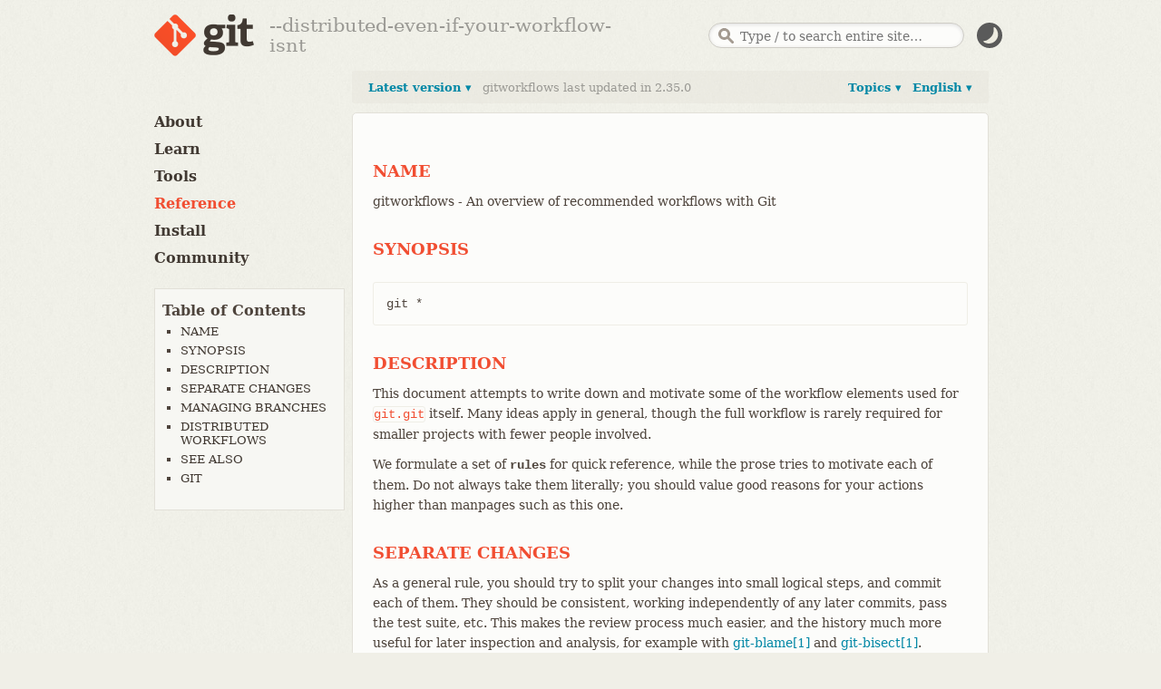

--- FILE ---
content_type: text/html; charset=utf-8
request_url: https://git-scm.com/docs/gitworkflows
body_size: 11032
content:
<!DOCTYPE html>



<html lang="en">






<head>
  <script type="text/javascript">
    
    const currentTheme = localStorage.getItem("theme")
    if (currentTheme) {
      
      const prefersDarkScheme = window.matchMedia("(prefers-color-scheme: dark)").matches
      if (prefersDarkScheme === (currentTheme === "dark")) localStorage.removeItem("theme")
      else if ((prefersDarkScheme && currentTheme === "light")
        || (!prefersDarkScheme && currentTheme === "dark")) {
	document.documentElement.dataset.theme = currentTheme
      }
    }
  </script>

  <meta charset='utf-8'>
  <meta content='IE=edge,chrome=1' http-equiv='X-UA-Compatible'>
  <meta name="viewport" content="width=device-width, initial-scale=1">

  <title>Git - gitworkflows Documentation</title>

  <link href="/favicon.ico" rel='shortcut icon' type='image/x-icon'>

  
  <link rel="stylesheet" href="/application.min.b3012bd47ae6e349dd6f86b6f909d46e632866abbfc08fe2189d7fc390582bb9.css">
  <script src="/js/modernizr.js"></script>
  

</head>

<body id="documentation">

  <div class="inner">
    <header>
  <a id="logo" href="/"><img src="/images/logo@2x.png" width="110" height="46" alt="Git" class="no-filter" /></a>
  <span id="tagline"></span>
  <script type="text/javascript">
   const taglines = [
     "fast-version-control",
     "everything-is-local",
     "distributed-even-if-your-workflow-isnt",
     "local-branching-on-the-cheap",
     "distributed-is-the-new-centralized"
   ];
   var tagline = taglines[Math.floor(Math.random() * taglines.length)];
   document.getElementById('tagline').innerHTML = '--' + tagline;
  </script>

  
  <div id="search-container">
    <form id="search" action="/search/results">
      <input id="search-text" name="search" placeholder="Type / to search entire site…" autocomplete="off" type="text" />
    </form>
    <div id="search-results"></div>
  </div>
  
  <img src="/images/dark-mode.svg" id="dark-mode-button" />
</header>

  </div> 

  
    <div class="inner">
      <div id="content-wrapper">
        
<div tabindex="1" class="sidebar-btn"></div>
<aside class="sidebar" id="sidebar">
  <nav>
    <ul>
      <li>
        <a href="/about">About</a>
        <ul >
          <li>
            <a href="/about/trademark">Trademark</a>
          </li>
        </ul>
      </li>

      <li>
        <a href="/learn">Learn</a>
        <ul >
          <li>
            <a href="/book">Book</a>
          </li>
          <li>
            <a href="/cheat-sheet">Cheat Sheet</a>
          </li>
          <li>
            <a href="/videos">Videos</a>
          </li>
          <li>
            <a href="/doc/ext">External Links</a>
          </li>
        </ul>
      </li>

      <li>
        <a href="/tools">Tools</a>
        <ul >
          <li>
            <a href="/tools/command-line">Command Line</a>
          </li>
          <li>
            <a href="/tools/guis">GUIs</a>
          </li>
          <li>
            <a href="/tools/hosting">Hosting</a>
          </li>
        </ul>
      </li>
      <li>
        <a href="/docs" class="active">Reference</a>
      </li>
      <li>
        <a href="/install" class="install-link">Install</a>
      </li>
      <li>
        <a href="/community">Community</a>
        <ul>
          
        </ul>
      </li>
    </ul>

    
    
    <ul id="toc">
      <li> Table of Contents
        <ul class="expanded">
          
            <li><a href="#_name">NAME</a> </li>
          
            <li><a href="#_synopsis">SYNOPSIS</a> </li>
          
            <li><a href="#_description">DESCRIPTION</a> </li>
          
            <li><a href="#_separate_changes">SEPARATE CHANGES</a> </li>
          
            <li><a href="#_managing_branches">MANAGING BRANCHES</a> </li>
          
            <li><a href="#_distributed_workflows">DISTRIBUTED WORKFLOWS</a> </li>
          
            <li><a href="#_see_also">SEE ALSO</a> </li>
          
            <li><a href="#_git">GIT</a> </li>
          
        </ul>
      </li>
    </ul>
    

    
  </nav>
</aside>

        <div id="content">
          <div id='reference-version'>
            
<a class="dropdown-trigger" id="reference-languages-trigger" data-panel-id="l10n-versions-dropdown" href="#"> English ▾</a>
<div class='dropdown-panel right' id='l10n-versions-dropdown'>
  <header>Localized versions of <strong>gitworkflows</strong> manual</header>
  <ol class='reference-previous-versions'>
    
    <li>
      <a href="/docs/gitworkflows"><span class="version">English</span>
      </a>
      </li>
    
    
  </ol>
  <footer>
    Want to read in your language or fix typos?<br/> <a href="https://github.com/jnavila/git-manpages-l10n">You can help translate this page</a>.
  </footer>
</div>

            
<a class="dropdown-trigger" id="reference-topics-trigger" data-panel-id="topics-dropdown" href="#">Topics ▾</a>
<div class='dropdown-panel right' id='topics-dropdown'>
  <div class='three-column'>
    <div class='column-left'>
      
      
      

<h3 class='setup'>Setup and Config</h3>
<ul class='unstyled'>
  
  <li>
    
      <a href="/docs/git">
    
      
        git
      
    </a>
  </li>
  
  <li>
    
      <a href="/docs/git-config">
    
      
        config
      
    </a>
  </li>
  
  <li>
    
      <a href="/docs/git-help">
    
      
        help
      
    </a>
  </li>
  
  <li>
    
      <a href="/docs/git-bugreport">
    
      
        bugreport
      
    </a>
  </li>
  
  <li>
    
      <a href="/doc/credential-helpers">
    
      
        Credential helpers
      
    </a>
  </li>
  
</ul>

      
      
      

<h3 class='projects'>Getting and Creating Projects</h3>
<ul class='unstyled'>
  
  <li>
    
      <a href="/docs/git-init">
    
      
        init
      
    </a>
  </li>
  
  <li>
    
      <a href="/docs/git-clone">
    
      
        clone
      
    </a>
  </li>
  
</ul>

      
      
      

<h3 class='snapshotting'>Basic Snapshotting</h3>
<ul class='unstyled'>
  
  <li>
    
      <a href="/docs/git-add">
    
      
        add
      
    </a>
  </li>
  
  <li>
    
      <a href="/docs/git-status">
    
      
        status
      
    </a>
  </li>
  
  <li>
    
      <a href="/docs/git-diff">
    
      
        diff
      
    </a>
  </li>
  
  <li>
    
      <a href="/docs/git-commit">
    
      
        commit
      
    </a>
  </li>
  
  <li>
    
      <a href="/docs/git-notes">
    
      
        notes
      
    </a>
  </li>
  
  <li>
    
      <a href="/docs/git-restore">
    
      
        restore
      
    </a>
  </li>
  
  <li>
    
      <a href="/docs/git-reset">
    
      
        reset
      
    </a>
  </li>
  
  <li>
    
      <a href="/docs/git-rm">
    
      
        rm
      
    </a>
  </li>
  
  <li>
    
      <a href="/docs/git-mv">
    
      
        mv
      
    </a>
  </li>
  
</ul>

      
      
      

<h3 class='branching'>Branching and Merging</h3>
<ul class='unstyled'>
  
  <li>
    
      <a href="/docs/git-branch">
    
      
        branch
      
    </a>
  </li>
  
  <li>
    
      <a href="/docs/git-checkout">
    
      
        checkout
      
    </a>
  </li>
  
  <li>
    
      <a href="/docs/git-switch">
    
      
        switch
      
    </a>
  </li>
  
  <li>
    
      <a href="/docs/git-merge">
    
      
        merge
      
    </a>
  </li>
  
  <li>
    
      <a href="/docs/git-mergetool">
    
      
        mergetool
      
    </a>
  </li>
  
  <li>
    
      <a href="/docs/git-log">
    
      
        log
      
    </a>
  </li>
  
  <li>
    
      <a href="/docs/git-stash">
    
      
        stash
      
    </a>
  </li>
  
  <li>
    
      <a href="/docs/git-tag">
    
      
        tag
      
    </a>
  </li>
  
  <li>
    
      <a href="/docs/git-worktree">
    
      
        worktree
      
    </a>
  </li>
  
</ul>

      
      
      

<h3 class='sharing'>Sharing and Updating Projects</h3>
<ul class='unstyled'>
  
  <li>
    
      <a href="/docs/git-fetch">
    
      
        fetch
      
    </a>
  </li>
  
  <li>
    
      <a href="/docs/git-pull">
    
      
        pull
      
    </a>
  </li>
  
  <li>
    
      <a href="/docs/git-push">
    
      
        push
      
    </a>
  </li>
  
  <li>
    
      <a href="/docs/git-remote">
    
      
        remote
      
    </a>
  </li>
  
  <li>
    
      <a href="/docs/git-submodule">
    
      
        submodule
      
    </a>
  </li>
  
</ul>

      
    </div>
    <div class='column-middle'>
      
      
      

<h3 class='inspection'>Inspection and Comparison</h3>
<ul class='unstyled'>
  
  <li>
    
      <a href="/docs/git-show">
    
      
        show
      
    </a>
  </li>
  
  <li>
    
      <a href="/docs/git-log">
    
      
        log
      
    </a>
  </li>
  
  <li>
    
      <a href="/docs/git-diff">
    
      
        diff
      
    </a>
  </li>
  
  <li>
    
      <a href="/docs/git-difftool">
    
      
        difftool
      
    </a>
  </li>
  
  <li>
    
      <a href="/docs/git-range-diff">
    
      
        range-diff
      
    </a>
  </li>
  
  <li>
    
      <a href="/docs/git-shortlog">
    
      
        shortlog
      
    </a>
  </li>
  
  <li>
    
      <a href="/docs/git-describe">
    
      
        describe
      
    </a>
  </li>
  
</ul>

      
      
      

<h3 class='patching'>Patching</h3>
<ul class='unstyled'>
  
  <li>
    
      <a href="/docs/git-apply">
    
      
        apply
      
    </a>
  </li>
  
  <li>
    
      <a href="/docs/git-cherry-pick">
    
      
        cherry-pick
      
    </a>
  </li>
  
  <li>
    
      <a href="/docs/git-diff">
    
      
        diff
      
    </a>
  </li>
  
  <li>
    
      <a href="/docs/git-rebase">
    
      
        rebase
      
    </a>
  </li>
  
  <li>
    
      <a href="/docs/git-revert">
    
      
        revert
      
    </a>
  </li>
  
</ul>

      
      
      

<h3 class='debugging'>Debugging</h3>
<ul class='unstyled'>
  
  <li>
    
      <a href="/docs/git-bisect">
    
      
        bisect
      
    </a>
  </li>
  
  <li>
    
      <a href="/docs/git-blame">
    
      
        blame
      
    </a>
  </li>
  
  <li>
    
      <a href="/docs/git-grep">
    
      
        grep
      
    </a>
  </li>
  
</ul>

      
      
      

<h3 class='email'>Email</h3>
<ul class='unstyled'>
  
  <li>
    
      <a href="/docs/git-am">
    
      
        am
      
    </a>
  </li>
  
  <li>
    
      <a href="/docs/git-apply">
    
      
        apply
      
    </a>
  </li>
  
  <li>
    
      <a href="/docs/git-imap-send">
    
      
        imap-send
      
    </a>
  </li>
  
  <li>
    
      <a href="/docs/git-format-patch">
    
      
        format-patch
      
    </a>
  </li>
  
  <li>
    
      <a href="/docs/git-send-email">
    
      
        send-email
      
    </a>
  </li>
  
  <li>
    
      <a href="/docs/git-request-pull">
    
      
        request-pull
      
    </a>
  </li>
  
</ul>

      
      
      

<h3 class='external'>External Systems</h3>
<ul class='unstyled'>
  
  <li>
    
      <a href="/docs/git-svn">
    
      
        svn
      
    </a>
  </li>
  
  <li>
    
      <a href="/docs/git-fast-import">
    
      
        fast-import
      
    </a>
  </li>
  
</ul>

      
      
      

<h3 class='server-admin'>Server Admin</h3>
<ul class='unstyled'>
  
  <li>
    
      <a href="/docs/git-daemon">
    
      
        daemon
      
    </a>
  </li>
  
  <li>
    
      <a href="/docs/git-update-server-info">
    
      
        update-server-info
      
    </a>
  </li>
  
</ul>

      
    </div>
    <div class='column-right'>
      
      
      

<h3 class='guides'>Guides</h3>
<ul class='unstyled'>
  
  <li>
    
      <a href="/docs/gitattributes">
    
      
        gitattributes
      
    </a>
  </li>
  
  <li>
    
      <a href="/docs/gitcli">
    
      
        Command-line interface conventions
      
    </a>
  </li>
  
  <li>
    
      <a href="/docs/giteveryday">
    
      
        Everyday Git
      
    </a>
  </li>
  
  <li>
    
      <a href="/docs/gitfaq">
    
      
        Frequently Asked Questions (FAQ)
      
    </a>
  </li>
  
  <li>
    
      <a href="/docs/gitglossary">
    
      
        Glossary
      
    </a>
  </li>
  
  <li>
    
      <a href="/docs/githooks">
    
      
        Hooks
      
    </a>
  </li>
  
  <li>
    
      <a href="/docs/gitignore">
    
      
        gitignore
      
    </a>
  </li>
  
  <li>
    
      <a href="/docs/gitmodules">
    
      
        gitmodules
      
    </a>
  </li>
  
  <li>
    
      <a href="/docs/gitrevisions">
    
      
        Revisions
      
    </a>
  </li>
  
  <li>
    
      <a href="/docs/gitsubmodules">
    
      
        Submodules
      
    </a>
  </li>
  
  <li>
    
      <a href="/docs/gittutorial">
    
      
        Tutorial
      
    </a>
  </li>
  
  <li>
    
      <a href="/docs/gitworkflows">
    
      
        Workflows
      
    </a>
  </li>
  
  <li>
    
      <a href="/docs/git#_guides">
    
      
        All guides...
      
    </a>
  </li>
  
</ul>

      
      
      

<h3 class='admin'>Administration</h3>
<ul class='unstyled'>
  
  <li>
    
      <a href="/docs/git-clean">
    
      
        clean
      
    </a>
  </li>
  
  <li>
    
      <a href="/docs/git-gc">
    
      
        gc
      
    </a>
  </li>
  
  <li>
    
      <a href="/docs/git-fsck">
    
      
        fsck
      
    </a>
  </li>
  
  <li>
    
      <a href="/docs/git-reflog">
    
      
        reflog
      
    </a>
  </li>
  
  <li>
    
      <a href="/docs/git-filter-branch">
    
      
        filter-branch
      
    </a>
  </li>
  
  <li>
    
      <a href="/docs/git-instaweb">
    
      
        instaweb
      
    </a>
  </li>
  
  <li>
    
      <a href="/docs/git-archive">
    
      
        archive
      
    </a>
  </li>
  
  <li>
    
      <a href="/docs/git-bundle">
    
      
        bundle
      
    </a>
  </li>
  
</ul>

      
      
      

<h3 class='plumbing'>Plumbing Commands</h3>
<ul class='unstyled'>
  
  <li>
    
      <a href="/docs/git-cat-file">
    
      
        cat-file
      
    </a>
  </li>
  
  <li>
    
      <a href="/docs/git-check-ignore">
    
      
        check-ignore
      
    </a>
  </li>
  
  <li>
    
      <a href="/docs/git-checkout-index">
    
      
        checkout-index
      
    </a>
  </li>
  
  <li>
    
      <a href="/docs/git-commit-tree">
    
      
        commit-tree
      
    </a>
  </li>
  
  <li>
    
      <a href="/docs/git-count-objects">
    
      
        count-objects
      
    </a>
  </li>
  
  <li>
    
      <a href="/docs/git-diff-index">
    
      
        diff-index
      
    </a>
  </li>
  
  <li>
    
      <a href="/docs/git-for-each-ref">
    
      
        for-each-ref
      
    </a>
  </li>
  
  <li>
    
      <a href="/docs/git-hash-object">
    
      
        hash-object
      
    </a>
  </li>
  
  <li>
    
      <a href="/docs/git-ls-files">
    
      
        ls-files
      
    </a>
  </li>
  
  <li>
    
      <a href="/docs/git-ls-tree">
    
      
        ls-tree
      
    </a>
  </li>
  
  <li>
    
      <a href="/docs/git-merge-base">
    
      
        merge-base
      
    </a>
  </li>
  
  <li>
    
      <a href="/docs/git-read-tree">
    
      
        read-tree
      
    </a>
  </li>
  
  <li>
    
      <a href="/docs/git-rev-list">
    
      
        rev-list
      
    </a>
  </li>
  
  <li>
    
      <a href="/docs/git-rev-parse">
    
      
        rev-parse
      
    </a>
  </li>
  
  <li>
    
      <a href="/docs/git-show-ref">
    
      
        show-ref
      
    </a>
  </li>
  
  <li>
    
      <a href="/docs/git-symbolic-ref">
    
      
        symbolic-ref
      
    </a>
  </li>
  
  <li>
    
      <a href="/docs/git-update-index">
    
      
        update-index
      
    </a>
  </li>
  
  <li>
    
      <a href="/docs/git-update-ref">
    
      
        update-ref
      
    </a>
  </li>
  
  <li>
    
      <a href="/docs/git-verify-pack">
    
      
        verify-pack
      
    </a>
  </li>
  
  <li>
    
      <a href="/docs/git-write-tree">
    
      
        write-tree
      
    </a>
  </li>
  
</ul>

      
    </div>
  </div>
</div>

            
<a class="dropdown-trigger" id="reference-versions-trigger" data-panel-id="previous-versions-dropdown" href="#">
  
    Latest version
   ▾ </a>
<span class="light d-flex">gitworkflows last updated in 2.35.0</span>
<div class='dropdown-panel left' id='previous-versions-dropdown'>
  <header>Changes in the <strong>gitworkflows</strong> manual</header>
  <ol class='reference-previous-versions'>
    
      
        <li class="no-change"><span>2.35.1 &rarr; 2.52.0 no changes</span></li>
      
    
      
        <li>
        <a href="/docs/gitworkflows/2.35.0"><span class="version">2.35.0</span>
          <span class="diff">
            
              <img src="/images/icons/green-dot.png" />
            
              <img src="/images/icons/green-dot.png" />
            
              <img src="/images/icons/green-dot.png" />
            
            
              <img src="/images/icons/red-dot.png" />
            
              <img src="/images/icons/red-dot.png" />
            
              <img src="/images/icons/red-dot.png" />
            
            
              <img src="/images/icons/grey-dot.png" />
            
              <img src="/images/icons/grey-dot.png" />
            
          </span>
          <em class="date">2022-01-24</em>
        </a>
        </li>
      
    
      
        <li class="no-change"><span>2.28.1 &rarr; 2.34.8 no changes</span></li>
      
    
      
        <li>
        <a href="/docs/gitworkflows/2.28.0"><span class="version">2.28.0</span>
          <span class="diff">
            
              <img src="/images/icons/green-dot.png" />
            
              <img src="/images/icons/green-dot.png" />
            
              <img src="/images/icons/green-dot.png" />
            
              <img src="/images/icons/green-dot.png" />
            
            
              <img src="/images/icons/red-dot.png" />
            
              <img src="/images/icons/red-dot.png" />
            
              <img src="/images/icons/red-dot.png" />
            
              <img src="/images/icons/red-dot.png" />
            
            
              <img src="/images/icons/grey-dot.png" />
            
              <img src="/images/icons/grey-dot.png" />
            
          </span>
          <em class="date">2020-07-27</em>
        </a>
        </li>
      
    
      
        <li class="no-change"><span>2.23.1 &rarr; 2.27.1 no changes</span></li>
      
    
      
        <li>
        <a href="/docs/gitworkflows/2.23.0"><span class="version">2.23.0</span>
          <span class="diff">
            
              <img src="/images/icons/green-dot.png" />
            
            
              <img src="/images/icons/red-dot.png" />
            
              <img src="/images/icons/red-dot.png" />
            
            
              <img src="/images/icons/grey-dot.png" />
            
              <img src="/images/icons/grey-dot.png" />
            
              <img src="/images/icons/grey-dot.png" />
            
              <img src="/images/icons/grey-dot.png" />
            
              <img src="/images/icons/grey-dot.png" />
            
          </span>
          <em class="date">2019-08-16</em>
        </a>
        </li>
      
    
      
        <li class="no-change"><span>2.18.1 &rarr; 2.22.5 no changes</span></li>
      
    
      
        <li>
        <a href="/docs/gitworkflows/2.18.0"><span class="version">2.18.0</span>
          <span class="diff">
            
              <img src="/images/icons/green-dot.png" />
            
            
              <img src="/images/icons/red-dot.png" />
            
            
              <img src="/images/icons/grey-dot.png" />
            
              <img src="/images/icons/grey-dot.png" />
            
              <img src="/images/icons/grey-dot.png" />
            
              <img src="/images/icons/grey-dot.png" />
            
              <img src="/images/icons/grey-dot.png" />
            
              <img src="/images/icons/grey-dot.png" />
            
          </span>
          <em class="date">2018-06-21</em>
        </a>
        </li>
      
    
      
        <li class="no-change"><span>2.17.0 &rarr; 2.17.6 no changes</span></li>
      
    
      
        <li>
        <a href="/docs/gitworkflows/2.16.6"><span class="version">2.16.6</span>
          <span class="diff">
            
              <img src="/images/icons/green-dot.png" />
            
              <img src="/images/icons/green-dot.png" />
            
              <img src="/images/icons/green-dot.png" />
            
            
              <img src="/images/icons/red-dot.png" />
            
              <img src="/images/icons/red-dot.png" />
            
              <img src="/images/icons/red-dot.png" />
            
            
              <img src="/images/icons/grey-dot.png" />
            
              <img src="/images/icons/grey-dot.png" />
            
          </span>
          <em class="date">2019-12-06</em>
        </a>
        </li>
      
    
      
        <li class="no-change"><span>2.13.7 &rarr; 2.15.4 no changes</span></li>
      
    
      
        <li>
        <a href="/docs/gitworkflows/2.12.5"><span class="version">2.12.5</span>
          <span class="diff">
            
              <img src="/images/icons/green-dot.png" />
            
            
              <img src="/images/icons/red-dot.png" />
            
            
              <img src="/images/icons/grey-dot.png" />
            
              <img src="/images/icons/grey-dot.png" />
            
              <img src="/images/icons/grey-dot.png" />
            
              <img src="/images/icons/grey-dot.png" />
            
              <img src="/images/icons/grey-dot.png" />
            
              <img src="/images/icons/grey-dot.png" />
            
          </span>
          <em class="date">2017-09-22</em>
        </a>
        </li>
      
    
      
        <li class="no-change"><span>2.1.4 &rarr; 2.11.4 no changes</span></li>
      
    
      
        <li>
        <a href="/docs/gitworkflows/2.0.5"><span class="version">2.0.5</span>
          <span class="diff">
            
              <img src="/images/icons/green-dot.png" />
            
              <img src="/images/icons/green-dot.png" />
            
              <img src="/images/icons/green-dot.png" />
            
              <img src="/images/icons/green-dot.png" />
            
              <img src="/images/icons/green-dot.png" />
            
              <img src="/images/icons/green-dot.png" />
            
              <img src="/images/icons/green-dot.png" />
            
              <img src="/images/icons/green-dot.png" />
            
            
              <img src="/images/icons/red-dot.png" />
            
              <img src="/images/icons/red-dot.png" />
            
            
              <img src="/images/icons/grey-dot.png" />
            
              <img src="/images/icons/grey-dot.png" />
            
          </span>
          <em class="date">2014-12-17</em>
        </a>
        </li>
      
    
    <li>&nbsp;</li>
    
  </ol>
  <footer>
    <p>Check your version of git by running</p>
    <code class="command">git --version</code>
  </footer>
</div>

          </div>

          
          
          <div id="main" data-pagefind-filter="category:reference" data-pagefind-meta="category:Reference" data-pagefind-weight="0.05" data-pagefind-body>
	    
            <div class="sect1">
<h2 id="_name"><a class="anchor" href="#_name"></a>NAME</h2>
<div class="sectionbody">
<div class="paragraph">
<p>gitworkflows - An overview of recommended workflows with Git</p>
</div>
</div>
</div>
<div class="sect1">
<h2 id="_synopsis"><a class="anchor" href="#_synopsis"></a>SYNOPSIS</h2>
<div class="sectionbody">
<div class="verseblock">
<pre class="content">git *</pre>
</div>
</div>
</div>
<div class="sect1">
<h2 id="_description"><a class="anchor" href="#_description"></a>DESCRIPTION</h2>
<div class="sectionbody">
<div class="paragraph">
<p>This document attempts to write down and motivate some of the workflow
elements used for <span class='synopsis'><code>git.git</code></span> itself.  Many ideas apply in general,
though the full workflow is rarely required for smaller projects with
fewer people involved.</p>
</div>
<div class="paragraph">
<p>We formulate a set of <em>rules</em> for quick reference, while the prose
tries to motivate each of them.  Do not always take them literally;
you should value good reasons for your actions higher than manpages
such as this one.</p>
</div>
</div>
</div>
<div class="sect1">
<h2 id="_separate_changes"><a class="anchor" href="#_separate_changes"></a>SEPARATE CHANGES</h2>
<div class="sectionbody">
<div class="paragraph">
<p>As a general rule, you should try to split your changes into small
logical steps, and commit each of them.  They should be consistent,
working independently of any later commits, pass the test suite, etc.
This makes the review process much easier, and the history much more
useful for later inspection and analysis, for example with
<a href='/docs/git-blame'>git-blame[1]</a> and <a href='/docs/git-bisect'>git-bisect[1]</a>.</p>
</div>
<div class="paragraph">
<p>To achieve this, try to split your work into small steps from the very
beginning. It is always easier to squash a few commits together than
to split one big commit into several.  Don&#8217;t be afraid of making too
small or imperfect steps along the way. You can always go back later
and edit the commits with <span class='synopsis'><code>git</code> <code>rebase</code> <code>--interactive</code></span> before you
publish them.  You can use <span class='synopsis'><code>git</code> <code>stash</code> <code>push</code> <code>--keep-index</code></span> to run the
test suite independent of other uncommitted changes; see the EXAMPLES
section of <a href='/docs/git-stash'>git-stash[1]</a>.</p>
</div>
</div>
</div>
<div class="sect1">
<h2 id="_managing_branches"><a class="anchor" href="#_managing_branches"></a>MANAGING BRANCHES</h2>
<div class="sectionbody">
<div class="paragraph">
<p>There are two main tools that can be used to include changes from one
branch on another: <a href='/docs/git-merge'>git-merge[1]</a> and
<a href='/docs/git-cherry-pick'>git-cherry-pick[1]</a>.</p>
</div>
<div class="paragraph">
<p>Merges have many advantages, so we try to solve as many problems as
possible with merges alone.  Cherry-picking is still occasionally
useful; see "Merging upwards" below for an example.</p>
</div>
<div class="paragraph">
<p>Most importantly, merging works at the branch level, while
cherry-picking works at the commit level.  This means that a merge can
carry over the changes from 1, 10, or 1000 commits with equal ease,
which in turn means the workflow scales much better to a large number
of contributors (and contributions).  Merges are also easier to
understand because a merge commit is a "promise" that all changes from
all its parents are now included.</p>
</div>
<div class="paragraph">
<p>There is a tradeoff of course: merges require a more careful branch
management.  The following subsections discuss the important points.</p>
</div>
<div class="sect2">
<h3 id="_graduation"><a class="anchor" href="#_graduation"></a>Graduation</h3>
<div class="paragraph">
<p>As a given feature goes from experimental to stable, it also
"graduates" between the corresponding branches of the software.
<span class='synopsis'><code>git.git</code></span> uses the following <em>integration branches</em>:</p>
</div>
<div class="ulist">
<ul>
<li>
<p><em>maint</em> tracks the commits that should go into the next "maintenance
release", i.e., update of the last released stable version;</p>
</li>
<li>
<p><em>master</em> tracks the commits that should go into the next release;</p>
</li>
<li>
<p><em>next</em> is intended as a testing branch for topics being tested for
stability for master.</p>
</li>
</ul>
</div>
<div class="paragraph">
<p>There is a fourth official branch that is used slightly differently:</p>
</div>
<div class="ulist">
<ul>
<li>
<p><em>seen</em> (patches seen by the maintainer) is an integration branch for
things that are not quite ready for inclusion yet (see "Integration
Branches" below).</p>
</li>
</ul>
</div>
<div class="paragraph">
<p>Each of the four branches is usually a direct descendant of the one
above it.</p>
</div>
<div class="paragraph">
<p>Conceptually, the feature enters at an unstable branch (usually <em>next</em>
or <em>seen</em>), and "graduates" to <em>master</em> for the next release once it is
considered stable enough.</p>
</div>
</div>
<div class="sect2">
<h3 id="_merging_upwards"><a class="anchor" href="#_merging_upwards"></a>Merging upwards</h3>
<div class="paragraph">
<p>The "downwards graduation" discussed above cannot be done by actually
merging downwards, however, since that would merge <em>all</em> changes on
the unstable branch into the stable one.  Hence the following:</p>
</div>
<div class="exampleblock">
<div class="title">Rule: Merge upwards</div>
<div class="content">
<div class="paragraph">
<p>Always commit your fixes to the oldest supported branch that requires
them.  Then (periodically) merge the integration branches upwards into each
other.</p>
</div>
</div>
</div>
<div class="paragraph">
<p>This gives a very controlled flow of fixes.  If you notice that you
have applied a fix to e.g. <em>master</em> that is also required in <em>maint</em>,
you will need to cherry-pick it (using <a href='/docs/git-cherry-pick'>git-cherry-pick[1]</a>)
downwards.  This will happen a few times and is nothing to worry about
unless you do it very frequently.</p>
</div>
</div>
<div class="sect2">
<h3 id="_topic_branches"><a class="anchor" href="#_topic_branches"></a>Topic branches</h3>
<div class="paragraph">
<p>Any nontrivial feature will require several patches to implement, and
may get extra bugfixes or improvements during its lifetime.</p>
</div>
<div class="paragraph">
<p>Committing everything directly on the integration branches leads to many
problems: Bad commits cannot be undone, so they must be reverted one
by one, which creates confusing histories and further error potential
when you forget to revert part of a group of changes.  Working in
parallel mixes up the changes, creating further confusion.</p>
</div>
<div class="paragraph">
<p>Use of "topic branches" solves these problems.  The name is pretty
self explanatory, with a caveat that comes from the "merge upwards"
rule above:</p>
</div>
<div class="exampleblock">
<div class="title">Rule: Topic branches</div>
<div class="content">
<div class="paragraph">
<p>Make a side branch for every topic (feature, bugfix, &#8230;&#8203;). Fork it off
at the oldest integration branch that you will eventually want to merge it
into.</p>
</div>
</div>
</div>
<div class="paragraph">
<p>Many things can then be done very naturally:</p>
</div>
<div class="ulist">
<ul>
<li>
<p>To get the feature/bugfix into an integration branch, simply merge
it.  If the topic has evolved further in the meantime, merge again.
(Note that you do not necessarily have to merge it to the oldest
integration branch first.  For example, you can first merge a bugfix
to <em>next</em>, give it some testing time, and merge to <em>maint</em> when you
know it is stable.)</p>
</li>
<li>
<p>If you find you need new features from the branch <em>other</em> to continue
working on your topic, merge <em>other</em> to <em>topic</em>.  (However, do not
do this "just habitually", see below.)</p>
</li>
<li>
<p>If you find you forked off the wrong branch and want to move it
"back in time", use <a href='/docs/git-rebase'>git-rebase[1]</a>.</p>
</li>
</ul>
</div>
<div class="paragraph">
<p>Note that the last point clashes with the other two: a topic that has
been merged elsewhere should not be rebased.  See the section on
RECOVERING FROM UPSTREAM REBASE in <a href='/docs/git-rebase'>git-rebase[1]</a>.</p>
</div>
<div class="paragraph">
<p>We should point out that "habitually" (regularly for no real reason)
merging an integration branch into your topics&#8201;&#8212;&#8201;and by extension,
merging anything upstream into anything downstream on a regular basis&#8201;&#8212;&#8201;is frowned upon:</p>
</div>
<div class="exampleblock">
<div class="title">Rule: Merge to downstream only at well-defined points</div>
<div class="content">
<div class="paragraph">
<p>Do not merge to downstream except with a good reason: upstream API
changes affect your branch; your branch no longer merges to upstream
cleanly; etc.</p>
</div>
</div>
</div>
<div class="paragraph">
<p>Otherwise, the topic that was merged to suddenly contains more than a
single (well-separated) change.  The many resulting small merges will
greatly clutter up history.  Anyone who later investigates the history
of a file will have to find out whether that merge affected the topic
in development.  An upstream might even inadvertently be merged into a
"more stable" branch.  And so on.</p>
</div>
</div>
<div class="sect2">
<h3 id="_throw_away_integration"><a class="anchor" href="#_throw_away_integration"></a>Throw-away integration</h3>
<div class="paragraph">
<p>If you followed the last paragraph, you will now have many small topic
branches, and occasionally wonder how they interact.  Perhaps the
result of merging them does not even work?  But on the other hand, we
want to avoid merging them anywhere "stable" because such merges
cannot easily be undone.</p>
</div>
<div class="paragraph">
<p>The solution, of course, is to make a merge that we can undo: merge
into a throw-away branch.</p>
</div>
<div class="exampleblock">
<div class="title">Rule: Throw-away integration branches</div>
<div class="content">
<div class="paragraph">
<p>To test the interaction of several topics, merge them into a
throw-away branch.  You must never base any work on such a branch!</p>
</div>
</div>
</div>
<div class="paragraph">
<p>If you make it (very) clear that this branch is going to be deleted
right after the testing, you can even publish this branch, for example
to give the testers a chance to work with it, or other developers a
chance to see if their in-progress work will be compatible.  <span class='synopsis'><code>git.git</code></span>
has such an official throw-away integration branch called <em>seen</em>.</p>
</div>
</div>
<div class="sect2">
<h3 id="_branch_management_for_a_release"><a class="anchor" href="#_branch_management_for_a_release"></a>Branch management for a release</h3>
<div class="paragraph">
<p>Assuming you are using the merge approach discussed above, when you
are releasing your project you will need to do some additional branch
management work.</p>
</div>
<div class="paragraph">
<p>A feature release is created from the <em>master</em> branch, since <em>master</em>
tracks the commits that should go into the next feature release.</p>
</div>
<div class="paragraph">
<p>The <em>master</em> branch is supposed to be a superset of <em>maint</em>. If this
condition does not hold, then <em>maint</em> contains some commits that
are not included on <em>master</em>. The fixes represented by those commits
will therefore not be included in your feature release.</p>
</div>
<div class="paragraph">
<p>To verify that <em>master</em> is indeed a superset of <em>maint</em>, use git log:</p>
</div>
<div class="exampleblock">
<div class="title">Recipe: Verify <em>master</em> is a superset of <em>maint</em></div>
<div class="content">
<div class="paragraph">
<p><span class='synopsis'><code>git</code> <code>log</code> <code>master..maint</code></span></p>
</div>
</div>
</div>
<div class="paragraph">
<p>This command should not list any commits.  Otherwise, check out
<em>master</em> and merge <em>maint</em> into it.</p>
</div>
<div class="paragraph">
<p>Now you can proceed with the creation of the feature release. Apply a
tag to the tip of <em>master</em> indicating the release version:</p>
</div>
<div class="exampleblock">
<div class="title">Recipe: Release tagging</div>
<div class="content">
<div class="paragraph">
<p><span class='synopsis'><code>git</code> <code>tag</code> <code>-s</code> <code>-m</code> <code>"Git</code> <code>X.Y.Z"</code> <code>vX.Y.Z</code> <code>master</code></span></p>
</div>
</div>
</div>
<div class="paragraph">
<p>You need to push the new tag to a public Git server (see
"DISTRIBUTED WORKFLOWS" below). This makes the tag available to
others tracking your project. The push could also trigger a
post-update hook to perform release-related items such as building
release tarballs and preformatted documentation pages.</p>
</div>
<div class="paragraph">
<p>Similarly, for a maintenance release, <em>maint</em> is tracking the commits
to be released. Therefore, in the steps above simply tag and push
<em>maint</em> rather than <em>master</em>.</p>
</div>
</div>
<div class="sect2">
<h3 id="_maintenance_branch_management_after_a_feature_release"><a class="anchor" href="#_maintenance_branch_management_after_a_feature_release"></a>Maintenance branch management after a feature release</h3>
<div class="paragraph">
<p>After a feature release, you need to manage your maintenance branches.</p>
</div>
<div class="paragraph">
<p>First, if you wish to continue to release maintenance fixes for the
feature release made before the recent one, then you must create
another branch to track commits for that previous release.</p>
</div>
<div class="paragraph">
<p>To do this, the current maintenance branch is copied to another branch
named with the previous release version number (e.g. maint-X.Y.(Z-1)
where X.Y.Z is the current release).</p>
</div>
<div class="exampleblock">
<div class="title">Recipe: Copy maint</div>
<div class="content">
<div class="paragraph">
<p><span class='synopsis'><code>git</code> <code>branch</code> <code>maint-X.Y.</code>(<code>Z-1</code>) <code>maint</code></span></p>
</div>
</div>
</div>
<div class="paragraph">
<p>The <em>maint</em> branch should now be fast-forwarded to the newly released
code so that maintenance fixes can be tracked for the current release:</p>
</div>
<div class="exampleblock">
<div class="title">Recipe: Update maint to new release</div>
<div class="content">
<div class="ulist">
<ul>
<li>
<p><span class='synopsis'><code>git</code> <code>checkout</code> <code>maint</code></span></p>
</li>
<li>
<p><span class='synopsis'><code>git</code> <code>merge</code> <code>--ff-only</code> <code>master</code></span></p>
</li>
</ul>
</div>
</div>
</div>
<div class="paragraph">
<p>If the merge fails because it is not a fast-forward, then it is
possible some fixes on <em>maint</em> were missed in the feature release.
This will not happen if the content of the branches was verified as
described in the previous section.</p>
</div>
</div>
<div class="sect2">
<h3 id="_branch_management_for_next_and_seen_after_a_feature_release"><a class="anchor" href="#_branch_management_for_next_and_seen_after_a_feature_release"></a>Branch management for next and seen after a feature release</h3>
<div class="paragraph">
<p>After a feature release, the integration branch <em>next</em> may optionally be
rewound and rebuilt from the tip of <em>master</em> using the surviving
topics on <em>next</em>:</p>
</div>
<div class="exampleblock">
<div class="title">Recipe: Rewind and rebuild next</div>
<div class="content">
<div class="ulist">
<ul>
<li>
<p><span class='synopsis'><code>git</code> <code>switch</code> <code>-C</code> <code>next</code> <code>master</code></span></p>
</li>
<li>
<p><span class='synopsis'><code>git</code> <code>merge</code> <code>ai/topic_in_next1</code></span></p>
</li>
<li>
<p><span class='synopsis'><code>git</code> <code>merge</code> <code>ai/topic_in_next2</code></span></p>
</li>
<li>
<p>&#8230;&#8203;</p>
</li>
</ul>
</div>
</div>
</div>
<div class="paragraph">
<p>The advantage of doing this is that the history of <em>next</em> will be
clean. For example, some topics merged into <em>next</em> may have initially
looked promising, but were later found to be undesirable or premature.
In such a case, the topic is reverted out of <em>next</em> but the fact
remains in the history that it was once merged and reverted. By
recreating <em>next</em>, you give another incarnation of such topics a clean
slate to retry, and a feature release is a good point in history to do
so.</p>
</div>
<div class="paragraph">
<p>If you do this, then you should make a public announcement indicating
that <em>next</em> was rewound and rebuilt.</p>
</div>
<div class="paragraph">
<p>The same rewind and rebuild process may be followed for <em>seen</em>. A public
announcement is not necessary since <em>seen</em> is a throw-away branch, as
described above.</p>
</div>
</div>
</div>
</div>
<div class="sect1">
<h2 id="_distributed_workflows"><a class="anchor" href="#_distributed_workflows"></a>DISTRIBUTED WORKFLOWS</h2>
<div class="sectionbody">
<div class="paragraph">
<p>After the last section, you should know how to manage topics.  In
general, you will not be the only person working on the project, so
you will have to share your work.</p>
</div>
<div class="paragraph">
<p>Roughly speaking, there are two important workflows: merge and patch.
The important difference is that the merge workflow can propagate full
history, including merges, while patches cannot.  Both workflows can
be used in parallel: in <span class='synopsis'><code>git.git</code></span>, only subsystem maintainers use
the merge workflow, while everyone else sends patches.</p>
</div>
<div class="paragraph">
<p>Note that the maintainer(s) may impose restrictions, such as
"Signed-off-by" requirements, that all commits/patches submitted for
inclusion must adhere to.  Consult your project&#8217;s documentation for
more information.</p>
</div>
<div class="sect2">
<h3 id="_merge_workflow"><a class="anchor" href="#_merge_workflow"></a>Merge workflow</h3>
<div class="paragraph">
<p>The merge workflow works by copying branches between upstream and
downstream.  Upstream can merge contributions into the official
history; downstream base their work on the official history.</p>
</div>
<div class="paragraph">
<p>There are three main tools that can be used for this:</p>
</div>
<div class="ulist">
<ul>
<li>
<p><a href='/docs/git-push'>git-push[1]</a> copies your branches to a remote repository,
usually to one that can be read by all involved parties;</p>
</li>
<li>
<p><a href='/docs/git-fetch'>git-fetch[1]</a> that copies remote branches to your repository;
and</p>
</li>
<li>
<p><a href='/docs/git-pull'>git-pull[1]</a> that does fetch and merge in one go.</p>
</li>
</ul>
</div>
<div class="paragraph">
<p>Note the last point.  Do <em>not</em> use <em>git pull</em> unless you actually want
to merge the remote branch.</p>
</div>
<div class="paragraph">
<p>Getting changes out is easy:</p>
</div>
<div class="exampleblock">
<div class="title">Recipe: Push/pull: Publishing branches/topics</div>
<div class="content">
<div class="paragraph">
<p><span class='synopsis'><code>git</code> <code>push</code> <em>&lt;remote&gt;</em> <em><span class="hover-term" data-term="branch">&lt;branch&gt;</span></em></span> and tell everyone where they can fetch
from.</p>
</div>
</div>
</div>
<div class="paragraph">
<p>You will still have to tell people by other means, such as mail.  (Git
provides the <a href='/docs/git-request-pull'>git-request-pull[1]</a> to send preformatted pull
requests to upstream maintainers to simplify this task.)</p>
</div>
<div class="paragraph">
<p>If you just want to get the newest copies of the integration branches,
staying up to date is easy too:</p>
</div>
<div class="exampleblock">
<div class="title">Recipe: Push/pull: Staying up to date</div>
<div class="content">
<div class="paragraph">
<p>Use <span class='synopsis'><code>git</code> <code>fetch</code> <em>&lt;remote&gt;</em></span> or <span class='synopsis'><code>git</code> <code>remote</code> <code>update</code></span> to stay up to date.</p>
</div>
</div>
</div>
<div class="paragraph">
<p>Then simply fork your topic branches from the stable remotes as
explained earlier.</p>
</div>
<div class="paragraph">
<p>If you are a maintainer and would like to merge other people&#8217;s topic
branches to the integration branches, they will typically send a
request to do so by mail.  Such a request looks like</p>
</div>
<div class="listingblock">
<div class="content">
<pre>Please pull from
    &lt;URL&gt; <span class="hover-term" data-term="branch">&lt;branch&gt;</span></pre>
</div>
</div>
<div class="paragraph">
<p>In that case, <em>git pull</em> can do the fetch and merge in one go, as
follows.</p>
</div>
<div class="exampleblock">
<div class="title">Recipe: Push/pull: Merging remote topics</div>
<div class="content">
<div class="paragraph">
<p><span class='synopsis'><code>git</code> <code>pull</code> <em>&lt;URL&gt;</em> <em><span class="hover-term" data-term="branch">&lt;branch&gt;</span></em></span></p>
</div>
</div>
</div>
<div class="paragraph">
<p>Occasionally, the maintainer may get merge conflicts when they try to
pull changes from downstream.  In this case, they can ask downstream to
do the merge and resolve the conflicts themselves (perhaps they will
know better how to resolve them).  It is one of the rare cases where
downstream <em>should</em> merge from upstream.</p>
</div>
</div>
<div class="sect2">
<h3 id="_patch_workflow"><a class="anchor" href="#_patch_workflow"></a>Patch workflow</h3>
<div class="paragraph">
<p>If you are a contributor that sends changes upstream in the form of
emails, you should use topic branches as usual (see above).  Then use
<a href='/docs/git-format-patch'>git-format-patch[1]</a> to generate the corresponding emails
(highly recommended over manually formatting them because it makes the
maintainer&#8217;s life easier).</p>
</div>
<div class="exampleblock">
<div class="title">Recipe: format-patch/am: Publishing branches/topics</div>
<div class="content">
<div class="ulist">
<ul>
<li>
<p><span class='synopsis'><code>git</code> <code>format-patch</code> <code>-M</code> <code>upstream..topic</code></span> to turn them into preformatted
patch files</p>
</li>
<li>
<p><span class='synopsis'><code>git</code> <code>send-email</code> <code>--to=</code><em>&lt;recipient&gt;</em> <em>&lt;patches&gt;</em></span></p>
</li>
</ul>
</div>
</div>
</div>
<div class="paragraph">
<p>See the <a href='/docs/git-format-patch'>git-format-patch[1]</a> and <a href='/docs/git-send-email'>git-send-email[1]</a>
manpages for further usage notes.</p>
</div>
<div class="paragraph">
<p>If the maintainer tells you that your patch no longer applies to the
current upstream, you will have to rebase your topic (you cannot use a
merge because you cannot format-patch merges):</p>
</div>
<div class="exampleblock">
<div class="title">Recipe: format-patch/am: Keeping topics up to date</div>
<div class="content">
<div class="paragraph">
<p><span class='synopsis'><code>git</code> <code>pull</code> <code>--rebase</code> <em>&lt;URL&gt;</em> <em><span class="hover-term" data-term="branch">&lt;branch&gt;</span></em></span></p>
</div>
</div>
</div>
<div class="paragraph">
<p>You can then fix the conflicts during the rebase.  Presumably you have
not published your topic other than by mail, so rebasing it is not a
problem.</p>
</div>
<div class="paragraph">
<p>If you receive such a patch series (as maintainer, or perhaps as a
reader of the mailing list it was sent to), save the mails to files,
create a new topic branch and use <em>git am</em> to import the commits:</p>
</div>
<div class="exampleblock">
<div class="title">Recipe: format-patch/am: Importing patches</div>
<div class="content">
<div class="paragraph">
<p><span class='synopsis'><em>git am &lt; patch</em></span></p>
</div>
</div>
</div>
<div class="paragraph">
<p>One feature worth pointing out is the three-way merge, which can help
if you get conflicts: <span class='synopsis'><code>git</code> <code>am</code> <code>-3</code></span> will use index information contained
in patches to figure out the merge base.  See <a href='/docs/git-am'>git-am[1]</a> for
other options.</p>
</div>
</div>
</div>
</div>
<div class="sect1">
<h2 id="_see_also"><a class="anchor" href="#_see_also"></a>SEE ALSO</h2>
<div class="sectionbody">
<div class="paragraph">
<p><a href='/docs/gittutorial'>gittutorial[7]</a>,
<a href='/docs/git-push'>git-push[1]</a>,
<a href='/docs/git-pull'>git-pull[1]</a>,
<a href='/docs/git-merge'>git-merge[1]</a>,
<a href='/docs/git-rebase'>git-rebase[1]</a>,
<a href='/docs/git-format-patch'>git-format-patch[1]</a>,
<a href='/docs/git-send-email'>git-send-email[1]</a>,
<a href='/docs/git-am'>git-am[1]</a></p>
</div>
</div>
</div>
<div class="sect1">
<h2 id="_git"><a class="anchor" href="#_git"></a>GIT</h2>
<div class="sectionbody">
<div class="paragraph">
<p>Part of the <a href='/docs/git'>git[1]</a> suite</p>
</div>
</div>
</div>
            
            
              
              
              
              <h3 hidden="true" data-pagefind-weight="10">gitworkflows</h3>
            
          </div>
        </div>
      </div>
      <footer>
  <div class="site-source">
    <a href="/site">About this site</a><br>
    Patches, suggestions, and comments are welcome.
  </div>
  <div class="sfc-member">
    Git is a member of <a href="/sfc">Software Freedom Conservancy</a>
  </div>
</footer>

<script src="https://code.jquery.com/jquery-3.7.1.min.js"></script>
<script src="https://code.jquery.com/ui/1.14.1/jquery-ui.min.js"></script>
<script src="/js/jquery.defaultvalue.js"></script>
<script src="/js/session.min.js"></script>

<script src="/js/application.min.37205893a90e2183f0cbb56b63643e2350f86192c7ba64492680712b692a57de.js"></script>

      <script src="/js/nanopop.umd.js"></script>
      <script src="/js/glossary.js"></script>
    </div>
  

</body>
</html>



--- FILE ---
content_type: text/css; charset=utf-8
request_url: https://git-scm.com/application.min.b3012bd47ae6e349dd6f86b6f909d46e632866abbfc08fe2189d7fc390582bb9.css
body_size: 15133
content:
@charset "UTF-8";/*!normalize.css v3.0.2 | MIT License | git.io/normalize*/html{font-family:sans-serif;-ms-text-size-adjust:100%;-webkit-text-size-adjust:100%}body{margin:0}article,aside,details,figcaption,figure,footer,header,hgroup,main,menu,nav,section{display:block}audio,canvas,progress,video{display:inline-block;vertical-align:baseline}audio:not([controls]){display:none;height:0}[hidden],template{display:none}a{background-color:transparent}a:active,a:hover{outline:0}abbr[title]{border-bottom:1px dotted}b,strong{font-weight:700}dfn{font-style:italic}h1{font-size:2em;margin:.67em 0}mark{background:var(--mark-bg-color);color:var(--mark-color)}small{font-size:80%}sub,sup{font-size:75%;line-height:0;position:relative;vertical-align:baseline}sup{top:-.5em}sub{bottom:-.25em}img{border:0}svg:not(:root){overflow:hidden}figure{margin:1em 40px}hr{-moz-box-sizing:content-box;box-sizing:content-box;height:0}pre{overflow:auto}code,#documentation #main p tt,kbd,pre,samp{font-family:monospace,monospace;font-size:1em}button,input,optgroup,select,textarea{color:inherit;font:inherit;margin:0}button{overflow:visible}button,select{text-transform:none}button,html input[type=button],input[type=reset],input[type=submit]{-webkit-appearance:button;cursor:pointer}button[disabled],html input[disabled]{cursor:default}button::-moz-focus-inner,input::-moz-focus-inner{border:0;padding:0}input{line-height:normal}input[type=checkbox],input[type=radio]{box-sizing:border-box;padding:0}input[type=number]::-webkit-inner-spin-button,input[type=number]::-webkit-outer-spin-button{height:auto}input[type=search]{-webkit-appearance:textfield;-moz-box-sizing:content-box;-webkit-box-sizing:content-box;box-sizing:content-box}input[type=search]::-webkit-search-cancel-button,input[type=search]::-webkit-search-decoration{-webkit-appearance:none}fieldset{border:1px solid silver;margin:0 2px;padding:.35em .625em .75em}legend{border:0;padding:0}textarea{overflow:auto}optgroup{font-weight:700}table{border-collapse:collapse;border-spacing:0}td,th{padding:0}body{padding:0;margin:0;font-family:Adelle,Roboto Slab,DejaVu Serif,Georgia,Times New Roman,sans-serif;font-size:14px;line-height:22px;color:var(--font-color);background:var(--bg-color)}.windows.chrome body,.windows.ie8 body{font-family:Roboto Slab,DejaVu Serif,Georgia,Times New Roman,sans-serif !important}.inner{position:relative;width:940px;margin:0 auto;overflow:visible}.inner:before{display:table;content:""}.inner:after{display:table;clear:both;content:""}aside{width:218px;margin-bottom:35px;position:sticky;top:0;max-height:100vh;overflow-y:auto;padding-top:46px}#toc{border:1px solid var(--main-border);padding:.5em;margin-top:1rem;border-top:1px solid var(--main-border);background:var(--sidebar-toc-bg-color);margin-right:.5rem}#toc ul{list-style-type:square}#toc li{line-height:1.2em;margin:6px 0}#content{width:702px}#main{padding:22px;margin-bottom:35px;background-color:var(--main-bg);border:solid 1px var(--main-border);-webkit-border-radius:5px;-moz-border-radius:5px;-ms-border-radius:5px;border-radius:5px}#main .two-column:before{display:table;content:""}#main .two-column:after{display:table;clear:both;content:""}#main .two-column .column-left{width:47%;float:left}#main .two-column .column-right{width:47%;float:right}#main .callout.icon,#main .icon#book-container,#main .icon#logo-license,#main .icon.bottom-nav{position:relative;padding:20px 20px 20px 90px !important;border:2px solid var(--callout-color);background:0 0}#main .callout.icon.book,#main .icon.book#book-container,#main .icon.book#logo-license,#main .icon.book.bottom-nav{background:var(--callout-color)}#main .callout.icon a h3,#main .icon#book-container a h3,#main .icon#logo-license a h3,#main .icon.bottom-nav a h3{font-size:18px;color:var(--link-color)}#main .callout.icon p,#main .icon#book-container p,#main .icon#logo-license p,#main .icon.bottom-nav p{font-size:15px;line-height:1.3em}#main .callout.icon img,#main .icon#book-container img,#main .icon#logo-license img,#main .icon.bottom-nav img{position:absolute;top:20px;left:17px;width:54px;height:54px;opacity:.4}:root[data-theme=dark] #main .callout.icon img,:root[data-theme=dark] #main .icon#book-container img,:root[data-theme=dark] #main .icon#logo-license img,:root[data-theme=dark] #main .icon.bottom-nav img{filter:invert(1)}#main .callout.icon.video ul,#main .icon.video#book-container ul,#main .icon.video#logo-license ul,#main .icon.video.bottom-nav ul{list-style-type:none;margin-left:1rem}#main .callout.icon.video ul ::marker,#main .icon.video#book-container ul ::marker,#main .icon.video#logo-license ul ::marker,#main .icon.video.bottom-nav ul ::marker{content:"⏵ ";margin-right:.5rem}#main .callout.icon.video ul li,#main .icon.video#book-container ul li,#main .icon.video#logo-license ul li,#main .icon.video.bottom-nav ul li{margin:.25rem 0}#main .callout,#main #book-container,#main #logo-license,#main .bottom-nav{background-color:var(--callout-color);-webkit-border-radius:3px;-moz-border-radius:3px;-ms-border-radius:3px;border-radius:3px;padding:8px 14px 4px;margin-bottom:1.4em}#main .callout p,#main #book-container p,#main #logo-license p,#main .bottom-nav p{margin-bottom:0}#main img{max-width:100%;height:auto}#masthead{height:295px;margin-bottom:2em;background:url(http://git-scm.com//images/bg/isometric-grid.png)100% 0 repeat;background-size:35px 21px}@media only screen and (-webkit-min-device-pixel-ratio:2),only screen and (min--moz-device-pixel-ratio:2),only screen and (-o-min-device-pixel-ratio:2/1){#masthead{background:url(http://git-scm.com//images/bg/isometric-grid@2x.png)100% 0 repeat;background-size:35px 21px}}#masthead .inner{padding-top:20px}#masthead .inner p{width:558px;margin-bottom:1.2em;font-size:18px;line-height:26.4px}#masthead .inner .promo{font-weight:700}#masthead .inner .promo img{position:relative;top:-6px}#masthead .inner img.illustration{position:absolute;right:-30px;top:24px}header{padding:1rem 0;display:grid;grid-template-areas:"logo tagline search dark";grid-template-columns:auto 1fr auto auto;align-items:center}header #logo{grid-area:logo;display:flex}header #tagline{grid-area:tagline;margin-left:.8em;font-size:clamp(.8rem,2vw,1.3rem);color:var(--light-font-color)}header #tagline em{letter-spacing:1px}aside nav ul{margin-bottom:1.4em;margin-left:0;font-size:16px;font-weight:700;list-style:none}aside nav ul li{margin-bottom:.5em}aside nav ul li a{color:var(--nav-link-color)}aside nav ul li a.active,aside nav ul li a:hover{color:var(--orange)}aside nav ul li ul{display:none;margin-top:.3em;margin-left:20px;font-size:13px;font-weight:400}aside nav ul li ul li{margin-bottom:0}aside nav ul li ul li a.active{font-weight:700}aside nav ul li ul.expanded{display:block}.bottom-nav{margin-top:2em;font-weight:700}.bottom-nav:before{display:table;content:""}.bottom-nav:after{display:table;clear:both;content:""}.bottom-nav .previous{float:left}.bottom-nav .next{float:right}section.about.current{display:block}section.about .bottom-nav{display:none}p.center{text-align:center}#logo-license{padding:20px !important;margin-top:2em}#logo-license p{font-size:12px;line-height:1.4;color:var(--light-font-color)}#logo-license p+p{margin-top:14px}#logo-license img{float:left;margin-right:20px}.callout.downloading,.downloading#book-container,.downloading.bottom-nav,.downloading#logo-license{background:var(--callout-color)url(http://git-scm.com//images/icons/download.png)24px 24px no-repeat;padding:20px 30px 20px 100px !important}.callout.downloading h3,.downloading#book-container h3,.downloading.bottom-nav h3,.downloading#logo-license h3{font-size:18px;color:var(--orange)}.callout.downloading p,.downloading#book-container p,.downloading.bottom-nav p,.downloading#logo-license p{margin-bottom:15px !important;font-size:15px;line-height:1.3em}.callout.downloading p.small,.downloading#book-container p.small,.downloading.bottom-nav p.small,.downloading#logo-license p.small{margin-bottom:0 !important;font-size:12px;line-height:1.4;color:var(--light-font-color)}.section-nav-container,#book-chapters,#reference-version{position:relative;background-color:#ebe9e1;background-color:rgba(223,221,213,.33);-webkit-border-radius:3px;-moz-border-radius:3px;-ms-border-radius:3px;border-radius:3px;padding:8px 12px 6px;margin-bottom:10px;font-size:13px;font-weight:700}.section-nav-container .light,#book-chapters .light,#reference-version .light{font-weight:400}.section-nav-container a,#book-chapters a,#reference-version a{font-weight:700;position:relative}.section-nav-container .dropdown-panel,#book-chapters .dropdown-panel,#reference-version .dropdown-panel{top:33px}.section-nav-container .dropdown-panel .three-column:before,#book-chapters .dropdown-panel .three-column:before,#reference-version .dropdown-panel .three-column:before{display:table;content:""}.section-nav-container .dropdown-panel .three-column:after,#book-chapters .dropdown-panel .three-column:after,#reference-version .dropdown-panel .three-column:after{display:table;clear:both;content:""}.section-nav-container .dropdown-panel .three-column .column-left,#book-chapters .dropdown-panel .three-column .column-left,#reference-version .dropdown-panel .three-column .column-left{float:left;width:31%;padding-right:3%}.section-nav-container .dropdown-panel .three-column .column-middle,#book-chapters .dropdown-panel .three-column .column-middle,#reference-version .dropdown-panel .three-column .column-middle{float:left;width:31%;padding-right:3%}.section-nav-container .dropdown-panel .three-column .column-right,#book-chapters .dropdown-panel .three-column .column-right,#reference-version .dropdown-panel .three-column .column-right{float:left;width:31%}a.dropdown-trigger{padding:4px 5px;border:solid 1px transparent}a.dropdown-trigger.active{position:relative;z-index:200;background-color:var(--dropdown-active-bg-color) !important;-webkit-border-top-left-radius:3px;-moz-border-top-left-radius:3px;border-top-left-radius:3px;-webkit-border-top-right-radius:3px;-moz-border-top-right-radius:3px;border-top-right-radius:3px;border:solid 1px var(--base-border-color-darker-8);border-bottom:0}.dropdown-panel{position:absolute;z-index:199;display:none;background-color:var(--main-bg);border:solid 1px var(--base-border-color-darker-8);-webkit-border-radius:3px;-moz-border-radius:3px;-ms-border-radius:3px;border-radius:3px;-webkit-box-shadow:0 1px 2px #ccc;-moz-box-shadow:0 1px 2px #ccc;box-shadow:0 1px 2px #ccc}.dropdown-panel.left{-webkit-border-top-left-radius:0;-moz-border-top-left-radius:0;border-top-left-radius:0}.dropdown-panel.right{-webkit-border-top-right-radius:0;-moz-border-top-right-radius:0;border-top-right-radius:0}footer{padding:20px 0 40px;margin-top:35px;clear:both;font-size:12px;line-height:15.4px;color:var(--light-font-color);border-top:solid 1px var(--base-border-color)}footer:before{content:"</>";color:var(--light-font-color);float:left;font-family:monospace;font-size:24px;letter-spacing:-4px;padding:5px}footer a{color:var(--light-font-color-darker-35)}footer a:hover{color:var(--link-color)}footer .site-source{float:left}footer .sfc-member{float:right;text-align:right}table.benchmarks{width:100%;padding:20px;margin-bottom:20px}table.benchmarks tr th.right{text-align:center}table.benchmarks tr td.desc{font-size:.8em;color:#888}table.benchmarks tr td.number{font-family:monospace;text-align:right}table.benchmarks tr td{padding:0 10px}#content-wrapper{display:flex}@media(max-width:940px){.responsive-table{overflow-x:auto}.center img{height:100%}header{padding:1rem}#content{width:100%}.inner{width:100%}#content-wrapper{padding:.8rem}#masthead{height:unset}#masthead .inner{display:flex}#masthead .inner div:first-of-type{padding:1rem}#masthead .inner .illustration-wrapper{display:flex;align-items:center}#masthead .inner p{width:unset}#masthead .inner img.illustration{position:unset;right:unset;top:unset;max-height:100%}footer{padding-left:1rem;padding-right:1rem}}@media(max-width:640px){header{grid-template-areas:"logo   tagline dark" "search search  search"}header #tagline{font-size:clamp(.8rem,3vw,1.3rem)}#masthead .inner{flex-direction:column-reverse}#masthead .illustration-wrapper{display:flex;justify-content:center;overflow:hidden}#masthead .illustration-wrapper .illustration{width:80%;height:100%}#main>.two-column .column-right{position:relative;display:flex;justify-content:center}#main .two-column{display:flex;flex-direction:column}#main .two-column .column-left,#main .two-column .column-right{width:100%}#book-chapters .dropdown-panel,#reference-version .dropdown-panel{width:unset}#book-chapters .dropdown-panel .three-column,#reference-version .dropdown-panel .three-column{display:flex;flex-direction:column;height:70vh;overflow-y:scroll;overflow-x:hidden}#book-chapters .dropdown-panel .three-column .column-left,#book-chapters .dropdown-panel .three-column .column-middle,#book-chapters .dropdown-panel .three-column .column-right,#reference-version .dropdown-panel .three-column .column-left,#reference-version .dropdown-panel .three-column .column-middle,#reference-version .dropdown-panel .three-column .column-right{width:100%;max-width:300px}#book-chapters .dropdown-panel .three-column .unstyled a,#book-chapters .dropdown-panel .three-column ul.stackoverflow a,#book-chapters .dropdown-panel .three-column .content-list a,#book-chapters .dropdown-panel .three-column ul.books-list a,#book-chapters .dropdown-panel .three-column ul.video-thumbnails a,#book-chapters .dropdown-panel .three-column ul.gui-thumbnails a,#book-chapters .dropdown-panel .three-column ol.book-toc a,#book-chapters .dropdown-panel .three-column ol.reference-previous-versions a,#book-chapters .dropdown-panel .three-column #companies-projects ul a,#companies-projects #book-chapters .dropdown-panel .three-column ul a,#book-chapters .dropdown-panel .three-column #front-nav ul a,#front-nav #book-chapters .dropdown-panel .three-column ul a,#book-chapters .dropdown-panel .three-column ol.full-search-results a,#book-chapters .dropdown-panel .three-column #search-results table ul a,#search-results table #book-chapters .dropdown-panel .three-column ul a,#book-chapters .dropdown-panel .three-column #download-next-steps a,#book-chapters .dropdown-panel .three-column .section-nav-container a,#book-chapters .dropdown-panel .three-column #book-chapters a,#book-chapters .dropdown-panel .three-column #reference-version a,#reference-version .dropdown-panel .three-column .unstyled a,#reference-version .dropdown-panel .three-column ul.stackoverflow a,#reference-version .dropdown-panel .three-column .content-list a,#reference-version .dropdown-panel .three-column ul.books-list a,#reference-version .dropdown-panel .three-column ul.video-thumbnails a,#reference-version .dropdown-panel .three-column ul.gui-thumbnails a,#reference-version .dropdown-panel .three-column ol.book-toc a,#reference-version .dropdown-panel .three-column ol.reference-previous-versions a,#reference-version .dropdown-panel .three-column #companies-projects ul a,#companies-projects #reference-version .dropdown-panel .three-column ul a,#reference-version .dropdown-panel .three-column #front-nav ul a,#front-nav #reference-version .dropdown-panel .three-column ul a,#reference-version .dropdown-panel .three-column ol.full-search-results a,#reference-version .dropdown-panel .three-column #search-results table ul a,#search-results table #reference-version .dropdown-panel .three-column ul a,#reference-version .dropdown-panel .three-column #download-next-steps a,#reference-version .dropdown-panel .three-column .section-nav-container a,#reference-version .dropdown-panel .three-column #book-chapters a,#reference-version .dropdown-panel .three-column #reference-version a{padding:.15rem 0;display:block}#book-chapters .dropdown-panel .three-column .chapter h2,#reference-version .dropdown-panel .three-column .chapter h2{display:flex;align-items:center}#book-chapters .dropdown-panel .three-column .chapter h2 a,#reference-version .dropdown-panel .three-column .chapter h2 a{padding-left:5px}#book-chapters .dropdown-panel .three-column .chapter ol li,#reference-version .dropdown-panel .three-column .chapter ol li{display:flex;align-items:center;margin-bottom:6px;padding:.45rem 0}#book-chapters .dropdown-panel .three-column .chapter ol li a,#reference-version .dropdown-panel .three-column .chapter ol li a{padding-left:5px}footer{display:flex;justify-content:center;flex-direction:column;align-items:center}footer .site-source{margin-bottom:1rem}}p{margin:0 0 11px;font-size:14px;line-height:22px}p small{font-size:12px;color:var(--light-font-color)}a{color:var(--link-color);text-decoration:none;transition-duration:.3s;transition-property:color}h1,h2,h3,h4,h5,h6{margin:0;font-weight:400;color:var(--font-color);text-rendering:optimizelegibility}h1 small,h2 small,h3 small,h4 small,h5 small,h6 small{font-weight:400;color:var(--light-font-color)}h1{margin-bottom:.4em;font-size:36px;line-height:44px}h1 small{font-size:18px}h2{margin-top:20px;font-size:18px;font-weight:700;line-height:44px;color:var(--orange)}h2 small{font-size:18px}.callout h2:first-child,#book-container h2:first-child,.bottom-nav h2:first-child,#logo-license h2:first-child{margin-top:0}h3{line-height:33px;font-size:16px;font-weight:700}h3 small{font-size:14px}h4,h5,h6{line-height:22px}h4{font-size:14px;font-weight:700}h4 small{font-size:12px}aside h4{margin-bottom:1em;color:var(--light-font-color);line-height:1.4}h5{font-size:12px}h6{font-size:11px;color:var(--light-font-color);text-transform:uppercase}ul,ol{padding:0;margin:0 0 11px 25px}ul ul,ul ol,ol ol,ol ul{margin-bottom:0}ul{list-style:disc}ol{list-style:decimal}li{line-height:22px}ul.unstyled,ul.stackoverflow,ul.content-list,ul.books-list,ul.video-thumbnails,ul.gui-thumbnails,#companies-projects ul,#front-nav ul,#search-results table ul,ul#download-next-steps,ul.section-nav-container,ul#book-chapters,ul#reference-version,ol.unstyled,ol.content-list,ol.book-toc,ol.reference-previous-versions,ol.full-search-results,ol#download-next-steps,ol.section-nav-container,ol#book-chapters,ol#reference-version{margin-left:0;list-style:none}ul.bullets li{padding-bottom:10px}dl{margin-bottom:22px}dt,dd{line-height:22px}dt{font-weight:700;line-height:21px}dd{margin-left:11px}.dl-horizontal dt{float:left;width:120px;clear:left;text-align:right}.dl-horizontal dd{margin-left:130px}hr{margin:22px 0;border:0;border-top:1px solid var(--base-border-color)}strong{font-weight:700}em{font-style:italic}.muted{color:var(--light-font-color)}abbr[title]{border-bottom:1px dotted #ddd;cursor:help}abbr.initialism{font-size:90%;text-transform:uppercase}blockquote{padding:0 0 0 15px;margin:0 0 22px;border-left:5px solid var(--base-border-color)}blockquote p{margin-bottom:0}blockquote small{display:block;line-height:22px;color:var(--light-font-color)}blockquote small:before{content:'\2014 \00A0'}blockquote.pull-right{float:right;padding-right:15px;padding-left:0;border-right:5px solid var(--base-border-color);border-left:0}blockquote.pull-right p,blockquote.pull-right small{text-align:right}code,#documentation #main p tt{-webkit-border-radius:3px;-moz-border-radius:3px;-ms-border-radius:3px;border-radius:3px;display:block;padding:10px 15px 13px;margin-bottom:1em;overflow:auto;font-family:Courier,monospace;line-height:18px;font-variant-ligatures:none;color:var(--orange)}p .synopsis{-webkit-border-radius:3px;-moz-border-radius:3px;-ms-border-radius:3px;border-radius:3px;font-family:Courier,monospace;border:solid 1px var(--pre-border)}q:before,q:after,blockquote:before,blockquote:after{content:""}address{display:block;margin-bottom:22px;font-style:normal;line-height:22px}table th{font-weight:700}table.data{margin-bottom:24px}table.data th,table.data td{padding:2px 0;border-bottom:solid 1px var(--base-border-color-lighter-10)}table td.sweet{font-weight:700;color:#25b028}table td.compare{font-weight:700;color:var(--orange)}.light{color:var(--light-font-color)}small{font-size:100%}cite{font-style:normal}a.subtle-button{display:inline-block;padding:3px 20px;font-size:12px;text-align:center;background-image:linear-gradient(#f1f1e9,#eae9e1);border-top:solid 1px #dedcd4;border-right:solid 1px #dedcd4;border-bottom:solid 1px #cdcbc4;border-left:solid 1px #dedcd4;-webkit-border-radius:3px;-moz-border-radius:3px;-ms-border-radius:3px;border-radius:3px;-webkit-box-shadow:0 1px 0 #f1f1e9;-moz-box-shadow:0 1px 0 #f1f1e9;box-shadow:0 1px #f1f1e9;transition-duration:.3s;transition-property:background-image}a.subtle-button:hover{color:var(--link-color);background-image:linear-gradient(#edede3,#e6e5db)}a.subtle-button.selected{background-image:linear-gradient(#d7d7c1,#cbc9b4)}a#gui-os-filter{display:none;margin-top:15px}a#gui-os-filter.visible{display:inline-block}div.more{display:none}.highlight{background-color:var(--highlight-bg-color);padding:2px}.fixed{font-family:Courier,monospace;font-variant-ligatures:none}.text-center{text-align:center}.install-tabs{display:flex;border-bottom:2px solid var(--callout-color);role:tablist}.install-tabs a[role=tab]{padding:.75rem 1rem;background:var(--callout-color);border:2px solid var(--callout-color);border-bottom:none;margin-right:-2px;font-weight:600;text-decoration:none;color:var(--font-color);text-align:center}.install-tabs a[role=tab]:hover{color:var(--link-color)}.install-tabs a[role=tab][aria-selected=true]{color:var(--font-color);background:var(--main-bg);border-bottom:2px solid var(--main-bg);margin-bottom:-2px}.install-tabs a[role=tab]:first-of-type{border-top-left-radius:8px}.install-tabs a[role=tab]:last-of-type{border-top-right-radius:8px;margin-right:0}@media(max-width:640px){.install-tabs a[role=tab]{padding:.5rem;line-height:1.2em;display:flex}.install-tabs a[role=tab] span{margin:auto}}.install-content{padding:1rem;border:2px solid var(--callout-color);border-top:none;border-bottom-left-radius:8px;border-bottom-right-radius:8px}.install-overview{margin:2rem;color:var(--light-font-color);font-size:1.1rem;line-height:1.8rem}.install-header{display:flex;justify-content:space-between;align-items:center;margin-bottom:1.5rem}.install-header h1{margin:0}.version-badge{display:inline-block;padding:.25rem .75rem;background:var(--sidebar-toc-bg-color);border-radius:6px;font-size:.75rem;font-weight:700}@media(max-width:640px){.version-badge{max-width:150px}}.version-badge a{color:var(--link-color);text-decoration:none}.version-badge a:hover{color:var(--link-hover-color);text-decoration:underline}#logo-license{padding:20px !important;margin-top:2em}#logo-license p{font-size:12px;line-height:1.4;color:var(--light-font-color)}#logo-license p+p{margin-top:14px}#logo-license img{float:left;margin-right:20px}#download-next-steps{padding-top:24px}#download-next-steps:before{display:table;content:""}#download-next-steps:after{display:table;clear:both;content:""}#download-next-steps li{display:block;float:left;width:200px;margin-bottom:20px}#download-next-steps li+li{margin-left:20px}#download-next-steps a{display:block;color:var(--font-color);text-align:center;background-repeat:no-repeat;background-position:0 0;transition-duration:.3s;transition-property:color}#download-next-steps a img{display:block;margin:0 auto 10px;opacity:.9;transition-duration:.3s;transition-property:opacity;image-rendering:-webkit-optimize-contrast}#download-next-steps a h3{font-size:18px;font-weight:700;color:var(--orange)}#download-next-steps a p{font-size:13px;line-height:17.6px}#download-next-steps a:hover img{opacity:1}#download-next-steps a:hover h3{color:var(--orange-darker-5)}.downloading .hide{display:none}#search-container{grid-area:search;display:flex;position:relative;width:300px;padding-left:60px}#search-container *{box-sizing:border-box}#search-results{position:absolute;left:0;z-index:900;display:none;background:#398a94 url(http://git-scm.com//images/bg/search-header.jpg)0 1px repeat-x;-webkit-border-radius:3px;-moz-border-radius:3px;-ms-border-radius:3px;border-radius:3px;-webkit-box-shadow:0 0 7px rgba(0,0,0,.25);-moz-box-shadow:0 0 7px rgba(0,0,0,.25);box-shadow:0 0 7px rgba(0,0,0,.25);border-bottom:solid 1px var(--base-border-color);width:calc(100% - 1px);height:100%}#search-results header{width:100%;height:100%;padding:0;margin:0;text-indent:-9999px;border:solid 1px #366769;-webkit-border-top-right-radius:3px;-moz-border-top-right-radius:3px;border-top-right-radius:3px;-webkit-border-top-left-radius:3px;-moz-border-top-left-radius:3px;border-top-left-radius:3px}#search-results table{width:100%;line-height:1;background-color:var(--main-bg);-webkit-border-bottom-right-radius:3px;-moz-border-bottom-right-radius:3px;border-bottom-right-radius:3px;-webkit-border-bottom-left-radius:3px;-moz-border-bottom-left-radius:3px;border-bottom-left-radius:3px}#search-results table td{border-top:solid 1px #cfddde}#search-results table td.category{width:67px;padding-top:10px;font-size:11px;color:var(--blue);text-align:right;vertical-align:top;background-color:#f5fbfb;border-right:solid 1px #cfddde;opacity:.75}#search-results table td.matches{padding:0 !important;font-size:12px}#search-results table td.matches a{display:block;padding:5px 12px;margin-bottom:0;font-weight:700;color:var(--font-color);transition-duration:0s}#search-results table td.matches a:hover,#search-results table td.matches a.highlight{color:var(--main-bg);text-shadow:0 1px 0 rgba(0,0,0,.25);background:#55bec4;background-image:linear-gradient(#55bec4,#54b2b7)}#search-results table td.matches a:hover span,#search-results table td.matches a.highlight span{color:var(--main-bg)}#search-results table ul{margin-bottom:0}#search-results table tr.show-all td{border-top:none}ol.full-search-results li{margin-bottom:2em}ol.full-search-results li:last-child{margin-bottom:0}ol.full-search-results h3{line-height:1.4;padding-bottom:0;margin-bottom:0}ol.full-search-results span.relevancy{float:right;padding-left:5px;margin-left:30px}ol.full-search-results span.relevancy img{position:relative;top:-2px}ol.full-search-results a.url{display:block;margin-bottom:.4em;font-size:12px;color:var(--light-font-color)}ol.full-search-results a.url:hover{color:var(--light-font-color-darker-25)}.callout.top-matches,.top-matches#book-container,.top-matches.bottom-nav,.top-matches#logo-license{padding-top:1em !important;margin-bottom:2em !important}@media(max-width:940px){#search-container{padding-left:0}#search-results{width:100%}}@media(max-width:640px){#search-container{width:inherit}}#search-div{border:solid 1px var(--base-border-color);background:var(--main-bg);padding:22px;-webkit-border-radius:5px;-moz-border-radius:5px;-ms-border-radius:5px;border-radius:5px}#search-div ol{background-color:var(--callout-color);-webkit-border-radius:3px;-moz-border-radius:3px;-ms-border-radius:3px;border-radius:3px;padding:8px 14px 4px;margin:0 0 1.4em;list-style:none}#search-div .pagefind-ui__result-inner>.pagefind-ui__result-title{font-size:16px;line-height:44px;font-weight:700}#search-div .pagefind-ui__result-tags{list-style:none;color:var(--light-font-color);margin-bottom:1.4em;margin-left:0}button{border-color:var(--button-color);color:var(--button-color);background:var(--callout-color);font-weight:700;-webkit-border-radius:3px;-moz-border-radius:3px;-ms-border-radius:3px;border-radius:3px;outline:none;padding:0 .5em}#front-content{overflow:visible}#front-content:before{display:table;content:""}#front-content:after{display:table;clear:both;content:""}#front-content #front-navigation{float:left;width:618px;margin-bottom:24px;border-right:solid 1px var(--base-border-color)}#front-nav:before{display:table;content:""}#front-nav:after{display:table;clear:both;content:""}#front-nav ul{padding-top:24px;display:flex;flex-direction:row;flex-wrap:wrap;gap:20px 40px;margin-bottom:40px}#front-nav ul li{width:280px}#front-nav a{display:grid;grid-template-columns:74px 1fr;grid-template-rows:auto auto;column-gap:1rem;align-items:start}#front-nav a img{grid-row:1/-1;grid-column:1;transition-duration:.3s;transition-property:opacity;opacity:.4;width:38px;height:38px;background-color:#cdcdc5;border-radius:40%;padding:18px}:root[data-theme=dark] #front-nav a img{filter:invert(1);background-color:#9d9c9a}#front-nav a h3{font-size:18px;font-weight:700;color:var(--orange);grid-row:1;grid-column:2}#front-nav a p{grid-row:2;grid-column:2;font-size:13px;line-height:17.6px;color:var(--font-color)}#front-nav a:hover img{opacity:.7}#front-nav a:hover h3{color:var(--orange-darker-5)}#front-book{float:left;width:590px;padding-top:20px;border-top:solid 1px var(--base-border-color)}#front-book img{float:left;margin-right:20px}#front-book p{margin-top:16px}#front-downloads{float:right;width:313px;position:relative}#front-downloads .monitor{position:absolute;top:0;right:-12px}#front-downloads table{position:absolute;top:271px;left:24px}#front-downloads table td{padding:8px 20px 6px 0;min-width:145px}#front-downloads table a{font-weight:700}.monitor{background:url(http://git-scm.com//images/monitor-default.png)100% 0 no-repeat;background-size:313px 271px;width:273px;height:226px;padding-top:45px;padding-left:40px;color:var(--main-bg);text-shadow:1px 1px 0 rgba(0,0,0,.2)}@media only screen and (-webkit-min-device-pixel-ratio:2),only screen and (min--moz-device-pixel-ratio:2),only screen and (-o-min-device-pixel-ratio:2/1){.monitor{background:url(http://git-scm.com//images/monitor-default@2x.png)100% 0 no-repeat;background-size:313px 271px}}.monitor h4{font-weight:400;color:var(--main-bg);font-size:16px}.monitor span.version{display:block;margin-bottom:6px;font-size:28px;font-weight:700}.monitor a{color:#eee;font-size:12px;text-decoration:underline}.monitor span.release-date{font-size:12px}.monitor a.button{-webkit-border-radius:2px;-moz-border-radius:2px;-ms-border-radius:2px;border-radius:2px;-webkit-box-shadow:0 1px 0 #148a92;-moz-box-shadow:0 1px 0 #148a92;box-shadow:0 1px #148a92;display:block;width:224px;padding:5px 0;margin-top:10px;font-size:16px;color:var(--main-bg);text-align:center;background-image:linear-gradient(#1c868c,#186368);border-top:solid 1px #085e64;border-right:solid 1px #1f6367;border-bottom:solid 1px #134143;border-left:solid 1px #1f6367;transition-duration:.3s;transition-property:background-image;text-decoration:none}.monitor a.button:hover{background-image:linear-gradient(#1a7e84,#165b60)}.monitor.mac{background:url(http://git-scm.com//images/monitor-mac.png)100% 0 no-repeat;background-size:313px 271px;width:273px;height:235px;padding-top:36px;padding-left:40px}@media only screen and (-webkit-min-device-pixel-ratio:2),only screen and (min--moz-device-pixel-ratio:2),only screen and (-o-min-device-pixel-ratio:2/1){.monitor.mac{background:url(http://git-scm.com//images/monitor-mac@2x.png)100% 0 no-repeat;background-size:313px 271px}}.monitor.windows{background:url(http://git-scm.com//images/monitor-windows.png)100% 0 no-repeat;background-size:313px 271px}@media only screen and (-webkit-min-device-pixel-ratio:2),only screen and (min--moz-device-pixel-ratio:2),only screen and (-o-min-device-pixel-ratio:2/1){.monitor.windows{background:url(http://git-scm.com//images/monitor-windows@2x.png)100% 0 no-repeat;background-size:313px 271px}}.monitor.linux{background:url(http://git-scm.com//images/monitor-linux.png)100% 0 no-repeat;background-size:313px 271px}@media only screen and (-webkit-min-device-pixel-ratio:2),only screen and (min--moz-device-pixel-ratio:2),only screen and (-o-min-device-pixel-ratio:2/1){.monitor.linux{background:url(http://git-scm.com//images/monitor-linux@2x.png)100% 0 no-repeat;background-size:313px 271px}}@property --floor{syntax: '<integer>';
  initial-value: 0;
  inherits: false; }@property --seed{syntax: '<integer>';
  initial-value: 118;
  inherits: true; }#companies-projects{border-top:solid 1px var(--base-border-color)}#companies-projects ul{display:grid;grid-template-columns:repeat(auto-fill,minmax(200px,1fr));align-items:center;justify-items:center}#companies-projects ul li{margin:0 1em}#companies-projects ul li:nth-child(1){--prod:calc(var(--seed) * 1 * 97);--floor:calc((var(--prod) / 11) - 0.5);order:calc(var(--prod) - (11 * var(--floor)))}#companies-projects ul li:nth-child(2){--prod:calc(var(--seed) * 2 * 97);--floor:calc((var(--prod) / 11) - 0.5);order:calc(var(--prod) - (11 * var(--floor)))}#companies-projects ul li:nth-child(3){--prod:calc(var(--seed) * 3 * 97);--floor:calc((var(--prod) / 11) - 0.5);order:calc(var(--prod) - (11 * var(--floor)))}#companies-projects ul li:nth-child(4){--prod:calc(var(--seed) * 4 * 97);--floor:calc((var(--prod) / 11) - 0.5);order:calc(var(--prod) - (11 * var(--floor)))}#companies-projects ul li:nth-child(5){--prod:calc(var(--seed) * 5 * 97);--floor:calc((var(--prod) / 11) - 0.5);order:calc(var(--prod) - (11 * var(--floor)))}#companies-projects ul li:nth-child(6){--prod:calc(var(--seed) * 6 * 97);--floor:calc((var(--prod) / 11) - 0.5);order:calc(var(--prod) - (11 * var(--floor)))}#companies-projects ul li:nth-child(7){--prod:calc(var(--seed) * 7 * 97);--floor:calc((var(--prod) / 11) - 0.5);order:calc(var(--prod) - (11 * var(--floor)))}#companies-projects ul li:nth-child(8){--prod:calc(var(--seed) * 8 * 97);--floor:calc((var(--prod) / 11) - 0.5);order:calc(var(--prod) - (11 * var(--floor)))}#companies-projects ul li:nth-child(9){--prod:calc(var(--seed) * 9 * 97);--floor:calc((var(--prod) / 11) - 0.5);order:calc(var(--prod) - (11 * var(--floor)))}#companies-projects ul li:nth-child(10){--prod:calc(var(--seed) * 10 * 97);--floor:calc((var(--prod) / 11) - 0.5);order:calc(var(--prod) - (11 * var(--floor)))}#companies-projects ul li:nth-child(11){--prod:calc(var(--seed) * 11 * 97);--floor:calc((var(--prod) / 11) - 0.5);order:calc(var(--prod) - (11 * var(--floor)))}#companies-projects ul a{opacity:.85;transition-duration:.3s;transition-property:opacity}#companies-projects ul a:hover{opacity:1}#companies-projects ul svg{max-width:100%;max-height:100%}a.icon{display:inline-block;height:30px;padding-left:30px;line-height:36px}a.icon.gui{background:url(http://git-scm.com//images/icons/gui.png)6px 3px no-repeat;background-size:18px 24px}@media only screen and (-webkit-min-device-pixel-ratio:2),only screen and (min--moz-device-pixel-ratio:2),only screen and (-o-min-device-pixel-ratio:2/1){a.icon.gui{background:url(http://git-scm.com//images/icons/gui@2x.png)6px 3px no-repeat;background-size:18px 24px}}a.icon.older-releases{background:url(http://git-scm.com//images/icons/box.png)0 6px no-repeat;background-size:22px 20px}@media only screen and (-webkit-min-device-pixel-ratio:2),only screen and (min--moz-device-pixel-ratio:2),only screen and (-o-min-device-pixel-ratio:2/1){a.icon.older-releases{background:url(http://git-scm.com//images/icons/box@2x.png)0 6px no-repeat;background-size:22px 20px}}a.icon.windows{background:url(http://git-scm.com//images/icons/windows.png)0 6px no-repeat;background-size:24px 21px}@media only screen and (-webkit-min-device-pixel-ratio:2),only screen and (min--moz-device-pixel-ratio:2),only screen and (-o-min-device-pixel-ratio:2/1){a.icon.windows{background:url(http://git-scm.com//images/icons/windows@2x.png)0 6px no-repeat;background-size:24px 21px}}a.icon.mac{background:url(http://git-scm.com//images/icons/apple.png)5px 4px no-repeat;background-size:17px 21px}@media only screen and (-webkit-min-device-pixel-ratio:2),only screen and (min--moz-device-pixel-ratio:2),only screen and (-o-min-device-pixel-ratio:2/1){a.icon.mac{background:url(http://git-scm.com//images/icons/apple@2x.png)5px 4px no-repeat;background-size:17px 21px}}a.icon.linux{background:url(http://git-scm.com//images/icons/linux.png)6px 6px no-repeat;background-size:17px 21px}@media only screen and (-webkit-min-device-pixel-ratio:2),only screen and (min--moz-device-pixel-ratio:2),only screen and (-o-min-device-pixel-ratio:2/1){a.icon.linux{background:url(http://git-scm.com//images/icons/linux@2x.png)6px 6px no-repeat;background-size:17px 21px}}a.icon.source{background:url(http://git-scm.com//images/icons/source-code.png)0 6px no-repeat;background-size:25px 20px}@media only screen and (-webkit-min-device-pixel-ratio:2),only screen and (min--moz-device-pixel-ratio:2),only screen and (-o-min-device-pixel-ratio:2/1){a.icon.source{background:url(http://git-scm.com//images/icons/source-code@2x.png)0 6px no-repeat;background-size:25px 20px}}@media(max-width:940px){#front-content{display:flex}#front-content #front-navigation{width:50%}#front-content #front-navigation #front-nav ul{padding:0 1rem 0 0}#front-content #front-navigation #front-nav ul li{margin-bottom:1rem !important;margin-right:0 !important}#front-content #front-navigation #front-book{width:unset}#front-content #front-downloads{width:50%}#front-content #front-downloads .monitor{-webkit-transform:translateX(-50%);transform:translateX(-50%);left:50%}#front-content #front-downloads table{-webkit-transform:translateX(-50%);transform:translateX(-50%);left:50%}#front-content #front-downloads table tbody,#front-content #front-downloads table tr{display:flex;flex-direction:column}#front-content #front-downloads table td{margin-bottom:1rem}#front-content #front-downloads table td a{padding-left:2.3rem}}@media(max-width:640px){#front-content{flex-direction:column-reverse}#front-content #front-navigation,#front-content #front-downloads{width:100%;border-right:none}#front-content #front-navigation #front-nav ul{padding:0 1rem}#front-content #front-navigation #front-book{display:flex;justify-content:center;align-items:center}#front-content #front-downloads{border-bottom:1px solid var(--base-border-color);margin-bottom:2rem;padding-bottom:1rem}#front-content #front-downloads .monitor,#front-content #front-downloads table{position:relative}#front-content #front-downloads table{top:0}}hr.sidebar{width:218px;height:12px;margin-bottom:2em;border:0 !important;background:url(http://git-scm.com//images/sidebar-divider.png)100% 0 no-repeat;background-size:218px 12px}@media only screen and (-webkit-min-device-pixel-ratio:2),only screen and (min--moz-device-pixel-ratio:2),only screen and (-o-min-device-pixel-ratio:2/1){hr.sidebar{background:url(http://git-scm.com//images/sidebar-divider@2x.png)100% 0 no-repeat;background-size:218px 12px}}aside.sidebar{font-size:13px !important;line-height:16.5px}aside.sidebar p{font-size:13px !important;line-height:16.5px}aside.sidebar .callout,aside.sidebar #book-container,aside.sidebar .bottom-nav,aside.sidebar #logo-license{padding:20px;color:var(--aside-font-color);background-color:#ebe9e1;background-color:rgba(223,221,213,.33);-webkit-border-radius:3px;-moz-border-radius:3px;-ms-border-radius:3px;border-radius:3px}aside.sidebar .callout p,aside.sidebar #book-container p,aside.sidebar .bottom-nav p,aside.sidebar #logo-license p{margin-bottom:0}aside.sidebar.active{background-color:var(--sidebar-bg-color);z-index:305;left:0;box-shadow:6px 2px 8px rgba(28,28,28,.1);border:thin solid #ddd;border-radius:0 5px 5px 0;-webkit-transform:translateX(0);transform:translateX(0)}.sidebar-btn{display:none}@media(max-width:940px){.sidebar-btn{background:url(http://git-scm.com//images/icons/sidebar.png)0 no-repeat;background-size:24px 24px;-webkit-border-top-right-radius:5px;-moz-border-top-right-radius:5px;border-top-right-radius:5px;-webkit-border-bottom-right-radius:5px;-moz-border-bottom-right-radius:5px;border-bottom-right-radius:5px;background-color:var(--black-3) !important;display:block;position:fixed;padding:2rem 0;z-index:1;border:none;left:0;width:1.6rem}}@media only screen and (max-width:940px) and (-webkit-min-device-pixel-ratio:2),only screen and (max-width:940px) and (min--moz-device-pixel-ratio:2),only screen and (max-width:940px) and (-o-min-device-pixel-ratio:2/1){.sidebar-btn{background:url(http://git-scm.com//images/icons/sidebar@2x.png)0 no-repeat;background-size:24px 24px}}@media(max-width:940px){.sidebar-btn:focus+.sidebar,.sidebar:focus-within{background-color:var(--sidebar-bg-color);z-index:305;left:0;box-shadow:6px 2px 8px rgba(28,28,28,.1);border:thin solid #ddd;border-radius:0 5px 5px 0;-webkit-transform:translateX(0);transform:translateX(0)}aside.sidebar{position:fixed;top:1em;-webkit-transform:translateX(-105.5%);transform:translateX(-105.5%);transition:transform .3s,background-color .3s;padding:20px;height:90vh;overflow-y:scroll;z-index:1001 !important}}.topics h3,.topics ul li{padding-left:23px}h3.setup{background:url(http://git-scm.com//images/icons/setup-sm.png)0 no-repeat;background-size:17px 17px}@media only screen and (-webkit-min-device-pixel-ratio:2),only screen and (min--moz-device-pixel-ratio:2),only screen and (-o-min-device-pixel-ratio:2/1){h3.setup{background:url(http://git-scm.com//images/icons/setup-sm@2x.png)0 no-repeat;background-size:17px 17px}}h3.projects{background:url(http://git-scm.com//images/icons/projects-sm.png)0 no-repeat;background-size:17px 13px}@media only screen and (-webkit-min-device-pixel-ratio:2),only screen and (min--moz-device-pixel-ratio:2),only screen and (-o-min-device-pixel-ratio:2/1){h3.projects{background:url(http://git-scm.com//images/icons/projects-sm@2x.png)0 no-repeat;background-size:17px 13px}}h3.snapshotting{background:url(http://git-scm.com//images/icons/camera-sm.png)0 no-repeat;background-size:17px 12px}@media only screen and (-webkit-min-device-pixel-ratio:2),only screen and (min--moz-device-pixel-ratio:2),only screen and (-o-min-device-pixel-ratio:2/1){h3.snapshotting{background:url(http://git-scm.com//images/icons/camera-sm@2x.png)0 no-repeat;background-size:17px 12px}}h3.branching{background:url(http://git-scm.com//images/icons/branch-sm.png)4px no-repeat;background-size:12px 15px}@media only screen and (-webkit-min-device-pixel-ratio:2),only screen and (min--moz-device-pixel-ratio:2),only screen and (-o-min-device-pixel-ratio:2/1){h3.branching{background:url(http://git-scm.com//images/icons/branch-sm@2x.png)4px no-repeat;background-size:12px 15px}}h3.sharing{background:url(http://git-scm.com//images/icons/sharing-sm.png)2px no-repeat;background-size:14px 14px}@media only screen and (-webkit-min-device-pixel-ratio:2),only screen and (min--moz-device-pixel-ratio:2),only screen and (-o-min-device-pixel-ratio:2/1){h3.sharing{background:url(http://git-scm.com//images/icons/sharing-sm@2x.png)2px no-repeat;background-size:14px 14px}}h3.inspection{background:url(http://git-scm.com//images/icons/inspection-sm.png)1px no-repeat;background-size:14px 14px}@media only screen and (-webkit-min-device-pixel-ratio:2),only screen and (min--moz-device-pixel-ratio:2),only screen and (-o-min-device-pixel-ratio:2/1){h3.inspection{background:url(http://git-scm.com//images/icons/inspection-sm@2x.png)1px no-repeat;background-size:14px 14px}}h3.patching{background:url(http://git-scm.com//images/icons/patching-sm.png)1px no-repeat;background-size:18px 11px}@media only screen and (-webkit-min-device-pixel-ratio:2),only screen and (min--moz-device-pixel-ratio:2),only screen and (-o-min-device-pixel-ratio:2/1){h3.patching{background:url(http://git-scm.com//images/icons/patching-sm@2x.png)1px no-repeat;background-size:18px 11px}}h3.debugging{background:url(http://git-scm.com//images/icons/debugging-sm.png)1px no-repeat;background-size:17px 16px}@media only screen and (-webkit-min-device-pixel-ratio:2),only screen and (min--moz-device-pixel-ratio:2),only screen and (-o-min-device-pixel-ratio:2/1){h3.debugging{background:url(http://git-scm.com//images/icons/debugging-sm@2x.png)1px no-repeat;background-size:17px 16px}}h3.email{background:url(http://git-scm.com//images/icons/email-sm.png)1px no-repeat;background-size:17px 12px}@media only screen and (-webkit-min-device-pixel-ratio:2),only screen and (min--moz-device-pixel-ratio:2),only screen and (-o-min-device-pixel-ratio:2/1){h3.email{background:url(http://git-scm.com//images/icons/email-sm@2x.png)1px no-repeat;background-size:17px 12px}}h3.external{background:url(http://git-scm.com//images/icons/external-sm.png)0 no-repeat;background-size:17px 15px}@media only screen and (-webkit-min-device-pixel-ratio:2),only screen and (min--moz-device-pixel-ratio:2),only screen and (-o-min-device-pixel-ratio:2/1){h3.external{background:url(http://git-scm.com//images/icons/external-sm@2x.png)0 no-repeat;background-size:17px 15px}}h3.admin{background:url(http://git-scm.com//images/icons/admin-sm.png)2px no-repeat;background-size:16px 16px}@media only screen and (-webkit-min-device-pixel-ratio:2),only screen and (min--moz-device-pixel-ratio:2),only screen and (-o-min-device-pixel-ratio:2/1){h3.admin{background:url(http://git-scm.com//images/icons/admin-sm@2x.png)2px no-repeat;background-size:16px 16px}}h3.server-admin{background:url(http://git-scm.com//images/icons/server-admin-sm.png)2px no-repeat;background-size:15px 15px}@media only screen and (-webkit-min-device-pixel-ratio:2),only screen and (min--moz-device-pixel-ratio:2),only screen and (-o-min-device-pixel-ratio:2/1){h3.server-admin{background:url(http://git-scm.com//images/icons/server-admin-sm@2x.png)2px no-repeat;background-size:15px 15px}}h3.plumbing{background:url(http://git-scm.com//images/icons/plumbing-sm.png)2px no-repeat;background-size:17px 14px}@media only screen and (-webkit-min-device-pixel-ratio:2),only screen and (min--moz-device-pixel-ratio:2),only screen and (-o-min-device-pixel-ratio:2/1){h3.plumbing{background:url(http://git-scm.com//images/icons/plumbing-sm@2x.png)2px no-repeat;background-size:17px 14px}}.tooltip{position:absolute;padding:15px;visibility:hidden}.tooltip .tooltip-content{background:var(--main-bg);border:1px solid var(--base-border-color);border-radius:4px;padding:10px;box-shadow:0 2px 10px rgba(0,0,0,.1);max-width:300px;font-size:14px;line-height:1.4}.tooltip.show{visibility:visible}.expand-icon{position:absolute;top:8px;right:8px;text-decoration:none}.expand-icon img{width:16px;height:16px;opacity:.6}.expand-icon:hover img{opacity:1}.hover-term{cursor:help;text-decoration:underline dotted;-webkit-text-decoration:underline dotted}#content h1>a.anchor,#content h2>a.anchor,#content h3>a.anchor,#content h4>a.anchor,#content dt.hdlist1>a.anchor{position:absolute;display:block;width:1.01em;padding-left:.5em;margin-left:-1.5em;font-weight:lighter;text-align:center;visibility:hidden}#content h1>a.anchor:before,#content h2>a.anchor:before,#content h3>a.anchor:before,#content h4>a.anchor:before,#content dt.hdlist1>a.anchor:before{display:block;font-size:.9em;content:"\00A7"}#content h1:hover>a.anchor,#content h2:hover>a.anchor,#content h3:hover>a.anchor,#content h4:hover>a.anchor,#content dt.hdlist1:hover>a.anchor{visibility:visible}#reference-version a{top:-5px}#reference-version a#reference-versions-trigger{float:left;margin-right:6px}#reference-version a#reference-topics-trigger{float:right}#reference-version a#reference-languages-trigger{float:right}#previous-versions-dropdown{width:330px;padding-top:6px}#previous-versions-dropdown header{padding:0 12px;margin:0;font-size:12px;font-weight:400}#previous-versions-dropdown footer{padding:4px 12px;margin-top:0;font-size:11px;font-weight:400;color:var(--font-color);background-color:var(--versions-footer-bg-color);-webkit-border-bottom-left-radius:3px;-moz-border-bottom-left-radius:3px;border-bottom-left-radius:3px;-webkit-border-bottom-right-radius:3px;-moz-border-bottom-right-radius:3px;border-bottom-right-radius:3px}#previous-versions-dropdown footer p{all:unset;display:block;color:var(--light-font-color)}.windows.chrome #previous-versions-dropdown,.windows.ie8 #previous-versions-dropdown{width:370px}#l10n-versions-dropdown{width:250px;right:12px;padding:12px;font-weight:400;line-height:1}#l10n-versions-dropdown header{padding:0 12px;margin:0;font-size:12px;font-weight:400}#l10n-versions-dropdown footer{padding:4px 12px;margin-top:0;font-size:11px;font-weight:400}#l10n-versions-dropdown footer a{padding:4px;margin-top:0;color:blue}#topics-dropdown{width:650px;right:12px;padding:12px;font-weight:400;line-height:1}#topics-dropdown ul{margin-bottom:10px}#topics-dropdown ul:last-child{margin-bottom:0}#topics-dropdown li{padding-left:23px;line-height:17.6px}#topics-dropdown h3{min-height:20px;padding-top:4px;padding-left:23px;margin-bottom:8px;font-size:13px;line-height:15px}#topics-dropdown a{font-weight:400;padding:0}#topics-dropdown a.active{font-weight:700}ol.reference-previous-versions{margin-top:3px;margin-bottom:0;border-top:dotted 1px #e3e3e1}ol.reference-previous-versions li a{top:0 !important;display:block;padding:2px 12px;border-bottom:dotted 1px #e3e3e1}ol.reference-previous-versions li a:before{display:table;content:""}ol.reference-previous-versions li a:after{display:table;clear:both;content:""}ol.reference-previous-versions li a:hover{background-color:#edf7f8}ol.reference-previous-versions li a.more{font-size:11px}ol.reference-previous-versions li a span.version{float:left;min-width:40px}ol.reference-previous-versions li a span.diff{padding-right:16px;padding-left:12px}ol.reference-previous-versions li a span.diff img{display:inline-block;margin-right:-1px}ol.reference-previous-versions li a em.date{float:right;margin-right:150px;font-size:11px;font-style:normal;font-weight:400;color:var(--light-font-color)}ol.reference-previous-versions li a.more{border-bottom:0}ol.reference-previous-versions li.no-change{position:absolute;right:0;z-index:10;width:auto;padding:0;margin-top:-6px;font-size:11px;font-weight:400;line-height:1.2;color:var(--light-font-color);text-align:center}ol.reference-previous-versions li.no-change:before{display:table;content:""}ol.reference-previous-versions li.no-change:after{display:table;clear:both;content:""}ol.reference-previous-versions li.no-change span{float:left;padding:0 5px;-webkit-border-top-left-radius:10px;-moz-border-top-left-radius:10px;border-top-left-radius:10px;-webkit-border-bottom-left-radius:10px;-moz-border-bottom-left-radius:10px;border-bottom-left-radius:10px;font-size:10px;font-style:italic;background-color:var(--no-changes-bg-color)}.callout.quickref,.quickref#book-container,.quickref.bottom-nav,.quickref#logo-license{background:url(http://git-scm.com//images/icons/document.png)14px 7px no-repeat;background-size:15px 21px;padding-left:36px !important}@media only screen and (-webkit-min-device-pixel-ratio:2),only screen and (min--moz-device-pixel-ratio:2),only screen and (-o-min-device-pixel-ratio:2/1){.callout.quickref,.quickref#book-container,.quickref.bottom-nav,.quickref#logo-license{background:url(http://git-scm.com//images/icons/document@2x.png)14px 7px no-repeat;background-size:15px 21px}}.callout.quickref a,.quickref#book-container a,.quickref.bottom-nav a,.quickref#logo-license a{font-weight:700}.callout.all-commands,.all-commands#book-container,.all-commands.bottom-nav,.all-commands#logo-license{background:url(http://git-scm.com//images/icons/book.png)14px 7px no-repeat;background-size:15px 21px;padding-left:36px !important}@media only screen and (-webkit-min-device-pixel-ratio:2),only screen and (min--moz-device-pixel-ratio:2),only screen and (-o-min-device-pixel-ratio:2/1){.callout.all-commands,.all-commands#book-container,.all-commands.bottom-nav,.all-commands#logo-license{background:url(http://git-scm.com//images/icons/book@2x.png)14px 7px no-repeat;background-size:15px 21px}}.callout.all-commands a,.all-commands#book-container a,.all-commands.bottom-nav a,.all-commands#logo-license a{font-weight:700}p.quickref{background:url(http://git-scm.com//images/icons/document.png)no-repeat;background-size:15px 21px;padding-left:22px !important;margin-top:-.4em;margin-bottom:1em}@media only screen and (-webkit-min-device-pixel-ratio:2),only screen and (min--moz-device-pixel-ratio:2),only screen and (-o-min-device-pixel-ratio:2/1){p.quickref{background:url(http://git-scm.com//images/icons/document@2x.png)no-repeat;background-size:15px 21px}}p.quickref a{font-weight:700}.reference-menu h3{padding-left:26px}.reference-menu ul{padding-left:28px}#video-container{padding:10px 10px 2px;margin-bottom:20px;background-color:var(--callout-color)}code.command,#documentation #main p tt.command{user-select:all}code.command::before,#documentation #main p tt.command::before{content:'$ ';font-weight:700}@media(max-width:940px){#video-container iframe{width:100%}}@media(max-width:640px){#video-container iframe{height:auto}}\::-webkit-input-placeholder{color:#9a9994 !important}input:-moz-placeholder{color:#9a9994 !important}input.inactive{color:#9a9994 !important}input.active{color:var(--font-color) !important}input,textarea{font-family:Adelle,Roboto Slab,DejaVu Serif,Georgia,Times New Roman,sans-serif;font-size:14px;outline:none}.windows.chrome input,.windows.chrome textarea,.windows.ie8 input,.windows.chrome textarea{font-family:Roboto Slab,DejaVu Serif,Georgia,Times New Roman,sans-serif !important}form#search{z-index:1000;width:100%;padding-left:32px;margin:9px;background:url(http://git-scm.com//images/icons/search.png)10px no-repeat;background-size:17px 17px;background-color:var(--main-bg) !important;border:solid 1px var(--search-border);-webkit-border-radius:20px;-moz-border-radius:20px;-ms-border-radius:20px;border-radius:20px;-webkit-box-shadow:inset 0 1px 4px #ddd;-moz-box-shadow:inset 0 1px 4px #ddd;box-shadow:inset 0 1px 4px #ddd}@media only screen and (-webkit-min-device-pixel-ratio:2),only screen and (min--moz-device-pixel-ratio:2),only screen and (-o-min-device-pixel-ratio:2/1){form#search{background:url(http://git-scm.com//images/icons/search@2x.png)10px no-repeat;background-size:17px 17px}}form#search input{width:calc(100% - 10px);height:20px;margin-top:4px;margin-bottom:2px;line-height:1em;color:var(--font-color);background-color:transparent;border:0}form#search.focus{border-color:var(--search-focus-border);background-color:var(--main-bg)}@media(max-width:640px){form#search #search-text{padding:.3rem .1rem}}#documentation #main p em{font-family:Courier,monospace !important;font-variant-ligatures:none;font-style:normal;font-weight:700;color:var(--fixed-width-font-color)}#documentation #main p tt{display:inline;padding:1px}#documentation #main p.nutshell{padding:1em;background-color:#e8e7dd}#documentation #main .literalblock{margin-bottom:15px}#documentation #main .literalblock .content pre tt{display:block;padding:2px;font-family:Courier,monospace !important;font-variant-ligatures:none;background-color:#eee0b5}#documentation #main dt.hdlist1{font-family:Courier,monospace !important;font-variant-ligatures:none}#documentation #main div.verseblock pre.content{padding:1em;margin-bottom:1em;font-family:Courier,monospace !important;line-height:18px;font-variant-ligatures:none;color:var(--fixed-width-font-color);word-wrap:break-word;white-space:pre;white-space:pre-wrap}#documentation #main div.verseblock pre.content em{font-weight:700;font-style:normal}#documentation #main div.verseblock pre.content code,#documentation #main div.verseblock pre.content p tt,#documentation #main p div.verseblock pre.content tt{margin-bottom:0;border:none;padding-left:0;padding-right:0}#documentation #main .quoteblock{padding-left:1em;margin-left:1em;border-left:5px solid var(--base-border-color)}#documentation #main .quoteblock .content .paragraph p{color:var(--light-font-color)}#documentation #main .admonitionblock table{margin-bottom:1em}#documentation #main .admonitionblock table td{padding:0 1em}#documentation #main .admonitionblock table td .title{font-weight:700;color:var(--orange)}#documentation #main .admonitionblock table td:first-child{border-right:solid 2px var(--base-border-color)}#documentation #main #footer{color:var(--light-font-color)}.ebooks img{padding:5px}#book-container{position:relative;padding-top:20px !important;padding-bottom:20px !important;background-color:transparent !important;overflow:hidden;border:solid 1px var(--base-border-color-lighter-10)}#book-intro{position:absolute;top:40px;left:50px;width:200px;font-size:13px;text-align:center}#book-intro p{padding-bottom:20px}#book-intro img.creative-commons{display:block;margin:10px auto}#book-intro .license{font-size:11px;line-height:1.3;color:var(--light-font-color)}#book-intro a#open-book{display:block;margin-top:10px;margin-bottom:10px;font-weight:700}#about-book{background:url(http://git-scm.com//images/icons/info.png)40px 1px no-repeat;background-size:18px 17px;display:none;padding-left:22px;font-size:12px;color:var(--light-font-color);text-align:center;text-indent:40px}@media only screen and (-webkit-min-device-pixel-ratio:2),only screen and (min--moz-device-pixel-ratio:2),only screen and (-o-min-device-pixel-ratio:2/1){#about-book{background:url(http://git-scm.com//images/icons/info@2x.png)40px 1px no-repeat;background-size:18px 17px}}#about-book.visible{display:inline-block}ol.book-toc{margin:30px 36px}ol.book-toc li.chapter{margin-bottom:.6em}ol.book-toc ol{list-style:none}ol.book-toc h2{color:var(--font-color)}ol.book-toc a{padding-left:4px}.book code,.book #documentation #main p tt,#documentation #main p .book tt{display:inline;padding:1px}.book pre code,.book pre #documentation #main p tt,#documentation #main p .book pre tt{display:block;overflow:auto}.book table.ref{width:100%;margin-bottom:10px}.book table.ref tr{border:1px solid;border-color:#777}.book table.ref th,td{padding:5px}.book table.ref th:nth-child(1),.book td:nth-child(1){width:25%;padding:5px}#book-chapters #chapters-dropdown{top:30px;padding:12px}#book-chapters ol{margin:0}#book-chapters ol li{line-height:17.6px}#book-chapters ol li h2{margin:14px 0;font-size:14px;line-height:normal}#book-chapters ol li ol{margin-left:0}#book-chapters ol li ol a{font-weight:400}#book-chapters ol li ol a.active{font-weight:700;color:var(--orange)}.switch a{color:#aaa}.book-wrapper{float:right;margin:-20px 40px 0}#content[dir=rtl] .book-wrapper{float:left}@media(min-width:640px){.book-toc{width:60%}.book-wrapper{position:sticky;top:2rem}}@media(max-width:480px){.book-wrapper{margin-right:0}}.edition2{}.edition2 *{box-sizing:border-box}.edition2 body{padding-top:80px;margin:0 auto;max-width:700px}.edition2 p,.edition2 dd{font-family:sans-serif;font-size:14px;line-height:22px;text-indent:0}.edition2 section[data-type=preface]>h1+p,.edition2 div[data-type=part]>h1+p,.edition2 section[data-type=chapter]>h1+p,.edition2 section[data-type=chapter]>h1+div.author p,.edition2 section[data-type=sect1]>h1+p,.edition2 section[data-type=sect2]>h2+p,.edition2 section[data-type=sect3]>h3+p{text-indent:0}.edition2 p a{display:inline}.edition2 section[data-type=titlepage] h1{font-family:serif}.edition2 section[data-type=titlepage] h2,.edition2 section[data-type=copyright-page] h1{font-family:sans-serif}.edition2 section[data-type=halftitlepage]{display:none}.edition2 section[data-type=titlepage]{text-align:left;page-break-after:always}.edition2 section[data-type=titlepage] h1{padding-bottom:10px;margin-top:100px;border-bottom:1px solid #333}.edition2 section[data-type=titlepage] h1{font-size:2em;line-height:120%}.edition2 section[data-type=titlepage] h2{margin-top:20px;font-size:1.2em;line-height:120%}.edition2 section[data-type=titlepage] p:first-of-type{margin-top:82pt}.edition2 section[data-type=titlepage] p{float:none;margin-top:0;margin-bottom:0;font-family:sans-serif;font-size:13pt;line-height:16pt;text-indent:0}.edition2 section[data-type=copyright-page]{margin-top:100px;page-break-after:always}.edition2 section[data-type=copyright-page] h1{font-size:.8em}.edition2 section[data-type=copyright-page] p{margin:0;font-family:sans-serif;font-size:.8em;text-indent:0}.edition2 section[data-type=dedication]{padding-top:100px;font-family:serif;font-style:italic;page-break-after:always;text-align:center}.edition2 nav[data-type=toc] a{font-style:normal}.edition2 nav[data-type=toc] li{list-style-type:none}.edition2 nav[data-type=toc]>h1{margin-top:80px;margin-bottom:50px;font-size:1.5em;line-height:120%;text-align:center}.edition2 nav[data-type=toc] a{text-decoration:none}.edition2 nav[data-type=toc] li{font-family:sans-serif}.edition2 nav[data-type=toc] li[data-type=chapter],.edition2 nav[data-type=toc] li[data-type=part],.edition2 nav[data-type=toc] li[data-type=appendix]{margin-left:0;font-size:1em;line-height:120%;text-indent:0}.edition2 nav[data-type=toc] li[data-type=part]{margin-top:25px}.edition2 nav[data-type=toc] li[data-type=part]>a{display:inline-block;width:100%;border-bottom:1px solid #333}.edition2 nav[data-type=toc] li[data-type=part] ol{margin-left:0;text-indent:0}.edition2 nav[data-type=toc] li[data-type=chapter]{margin-top:20px}.edition2 nav[data-type=toc] li[data-type=chapter]:last-of-type,.edition2 nav[data-type=toc] li[data-type=appendix]{margin-bottom:20px}.edition2 nav[data-type=toc] li[data-type=chapter] ol{margin-left:20px;font-family:sans-serif;font-size:1em;line-height:120%;text-indent:-10px}.edition2 nav[data-type=toc] li[data-type=chapter] ol ol{margin-left:10px;text-indent:-10px}.edition2 nav[data-type=toc] li[data-type=preface],.edition2 nav[data-type=toc] li[data-type=foreword],.edition2 nav[data-type=toc] li[data-type=glossary],.edition2 nav[data-type=toc] li[data-type=index]{font-size:1em;line-height:120%}.edition2 nav[data-type=toc] li[data-type=preface] ol,.edition2 nav[data-type=toc] li[data-type=foreword] ol{display:none}.edition2 section[data-type=preface],.edition2 div[data-type=part],.edition2 section[data-type=chapter],.edition2 section[data-type=appendix]{page-break-after:always}.edition2 nav[data-type=toc]>h1,.edition2 div[data-type=part]>h1,.edition2 section[data-type=preface]>h1,.edition2 section[data-type=chapter]>h1,.edition2 section[data-type=appendix]>h1,.edition2 section[data-type=sect1] h1{font-family:serif;line-height:120%}.edition2 section[data-type=sect2] h2,.edition2 section[data-type=sect3] h3{font-family:sans-serif;line-height:120%}.edition2 section[data-type=preface]>h1,.edition2 section[data-type=chapter]>h1,.edition2 section[data-type=appendix]>h1{margin-top:70px;font-size:1.8em;margin-bottom:40px;text-align:left}.edition2 section[data-type=sect1] h1{margin-top:40px;margin-bottom:20px;font-size:1.5em}.edition2 section[data-type=sect2] h2{margin-top:30px;margin-bottom:10px;font-size:1.1em}.edition2 section[data-type=sect3] h3{margin-top:20px;margin-bottom:10px;font-size:1.1em}.edition2 div[data-type=part]>h1{margin-top:100px;margin-bottom:70px;font-size:1.8em;text-align:center}.edition2 ul,.edition2 ol{margin:15px 0 15px 40px}.edition2 ul li,.edition2 ol li,.edition2 ul li p,.edition2 ol li p{margin-top:5px;font-family:sans-serif;font-size:1em;line-height:120%;text-indent:0}.edition2 dl{margin-bottom:15px}.edition2 dt{margin-top:15px;margin-bottom:4px;font-family:sans-serif;font-size:.9em;line-height:120%}.edition2 dd{margin-left:20px;text-indent:0}.edition2 dd p{text-indent:0}.edition2 table{margin-top:30px;margin-bottom:30px;border-collapse:collapse;border-bottom:1px solid #888}.edition2 table caption{margin:0 0 20px;padding:0;font-family:sans-serif;font-size:.8em;line-height:120%;text-align:left}.edition2 tr{border-width:0}.edition2 th{margin-top:0;font-family:sans-serif;font-size:.8em;line-height:120%;text-align:left;border-top:1px solid #888;border-bottom:1px solid #888}.edition2 th,.edition2 td{padding:6px}.edition2 td,.edition2 table p{font-family:sans-serif;font-size:12px;line-height:120%}.edition2 table p{margin-top:6px;text-indent:0}.edition2 td pre.programlisting,.edition2 td pre.screen,.edition2 td pre.literallayout,.edition2 td code,.edition2 td #documentation #main p tt,#documentation #main p .edition2 td tt{word-wrap:break-word;white-space:pre-wrap}.edition2 figure{display:block;padding:0;margin-top:30px;margin-bottom:30px;page-break-inside:avoid}.edition2 figure img{max-width:100%;padding:5px 0;margin:0;border-top:1px solid #888;border-bottom:1px solid #888}.edition2 figcaption{display:block;font-family:serif;font-size:1em;font-style:italic;line-height:120%}.edition2 aside{padding:20px 20px 10px;margin:30px 0;background-color:#d8d8d8;border:1px solid #d8d8d8}.edition2 aside h5{padding:0;margin:0;font-family:sans-serif;font-size:1em;line-height:120%;text-align:center}.edition2 aside h6{font-family:sans-serif;font-size:.9em;font-weight:700;line-height:120%}.edition2 aside p{margin-top:6px;font-family:serif;font-size:1em;line-height:130%;text-indent:0}.edition2 div[data-type=note],.edition2 div[data-type=warning]{padding:10px 0;margin:30px;border-top:2px solid #888;border-bottom:1px solid #d8d8d8;page-break-inside:avoid}.edition2 div[data-type=note] h1,.edition2 div[data-type=warning] h1{padding:0;margin:4px 0;font-family:sans-serif;font-size:.8em;font-weight:700;color:#000;text-align:center;text-transform:uppercase}.edition2 div[data-type=note] p,.edition2 div[data-type=warning] p{font-family:serif;font-size:1em;line-height:120%;text-indent:0}.edition2 pre,.edition2 code,.edition2 #documentation #main p tt,#documentation #main p .edition2 tt{font-family:monospace}.edition2 pre{background:#eee}.edition2 pre code,.edition2 pre #documentation #main p tt,#documentation #main p .edition2 pre tt{display:inline;background:#eee;border:0}.edition2 pre{margin:10px 0;overflow-x:auto;font-size:.9em;line-height:120%;color:#333}.edition2 code,.edition2 #documentation #main p tt,#documentation #main p .edition2 tt{padding:0;color:#333;background:#eee;border:1px solid #f5f5f5}.edition2 table pre{text-indent:0}.edition2 div[data-type=note] code,.edition2 div[data-type=note] #documentation #main p tt,#documentation #main p .edition2 div[data-type=note] tt,.edition2 div[data-type=warning] code,.edition2 div[data-type=warning] #documentation #main p tt,#documentation #main p .edition2 div[data-type=warning] tt,.edition2 aside code,.edition2 aside #documentation #main p tt,#documentation #main p .edition2 aside tt,.edition2 table code,.edition2 table #documentation #main p tt,#documentation #main p .edition2 table tt{font-size:inherit;line-height:inherit}.edition2 div[data-type=example] h5{padding-bottom:6px;margin-top:30px;font-family:sans-serif;font-size:.8em;line-height:120%;border-bottom:1px solid #d8d8d8}.edition2 blockquote{margin-right:30px;margin-left:30px;font-family:sans-serif;font-size:.9em;line-height:130%}.edition2 blockquote p{text-indent:0}.edition2 div.navbar{position:fixed;top:0;left:0;width:100%;padding:10px 20px;font-family:sans-serif;background-color:#e8e8e8;border-bottom:1px solid #d8d8d8}.edition2 div.navbar h1{float:left;padding:0;margin:0;font-size:1em;font-weight:400;color:#999}.edition2 div.navbar p{float:right;padding:0;margin:0;font-family:sans-serif;font-size:1em;font-weight:400}.edition2 div.navbar p a{color:#999;text-decoration:none}@media screen and (min-width:480px) and (max-width:1024px){.edition2 body{width:100%;padding:20px}}@media screen and (max-width:480px){.edition2{}.edition2 body{width:100%;padding:10px}.edition2 div.navbar{position:relative;padding:10px 20px;text-align:center;border-bottom:2px solid #e8e8e8;box-shadow:0 0 #f0f0f0}.edition2 div.navbar h1{float:none;margin-bottom:10px}.edition2 div.navbar p{float:none;text-indent:0}}.edition2 pre code.hll,.edition2 pre #documentation #main p tt.hll,#documentation #main p .edition2 pre tt.hll{background-color:#ffc}.edition2 pre code.c,.edition2 pre #documentation #main p tt.c,#documentation #main p .edition2 pre tt.c{color:#09f;font-style:italic}.edition2 pre code.err,.edition2 pre #documentation #main p tt.err,#documentation #main p .edition2 pre tt.err{color:#a00}.edition2 pre code.k,.edition2 pre #documentation #main p tt.k,#documentation #main p .edition2 pre tt.k{color:#069;font-weight:700}.edition2 pre code.o,.edition2 pre #documentation #main p tt.o,#documentation #main p .edition2 pre tt.o{color:#555}.edition2 pre code.cm,.edition2 pre #documentation #main p tt.cm,#documentation #main p .edition2 pre tt.cm{color:#35586c;font-style:italic}.edition2 pre code.cp,.edition2 pre #documentation #main p tt.cp,#documentation #main p .edition2 pre tt.cp{color:#099}.edition2 pre code.c1,.edition2 pre #documentation #main p tt.c1,#documentation #main p .edition2 pre tt.c1{color:#35586c;font-style:italic}.edition2 pre code.cs,.edition2 pre #documentation #main p tt.cs,#documentation #main p .edition2 pre tt.cs{color:#35586c;font-weight:700;font-style:italic}.edition2 pre code.gd,.edition2 pre #documentation #main p tt.gd,#documentation #main p .edition2 pre tt.gd{background-color:#fcc}.edition2 pre code.ge,.edition2 pre #documentation #main p tt.ge,#documentation #main p .edition2 pre tt.ge{font-style:italic}.edition2 pre code.gr,.edition2 pre #documentation #main p tt.gr,#documentation #main p .edition2 pre tt.gr{color:red}.edition2 pre code.gh,.edition2 pre #documentation #main p tt.gh,#documentation #main p .edition2 pre tt.gh{color:#030;font-weight:700}.edition2 pre code.gi,.edition2 pre #documentation #main p tt.gi,#documentation #main p .edition2 pre tt.gi{background-color:#cfc}.edition2 pre code.go,.edition2 pre #documentation #main p tt.go,#documentation #main p .edition2 pre tt.go{color:#000}.edition2 pre code.gp,.edition2 pre #documentation #main p tt.gp,#documentation #main p .edition2 pre tt.gp{color:#009;font-weight:700}.edition2 pre code.gs,.edition2 pre #documentation #main p tt.gs,#documentation #main p .edition2 pre tt.gs{font-weight:700}.edition2 pre code.gu,.edition2 pre #documentation #main p tt.gu,#documentation #main p .edition2 pre tt.gu{color:#030;font-weight:700}.edition2 pre code.gt,.edition2 pre #documentation #main p tt.gt,#documentation #main p .edition2 pre tt.gt{color:#9c6}.edition2 pre code.kc,.edition2 pre #documentation #main p tt.kc,#documentation #main p .edition2 pre tt.kc{color:#069;font-weight:700}.edition2 pre code.kd,.edition2 pre #documentation #main p tt.kd,#documentation #main p .edition2 pre tt.kd{color:#069;font-weight:700}.edition2 pre code.kn,.edition2 pre #documentation #main p tt.kn,#documentation #main p .edition2 pre tt.kn{color:#069;font-weight:700}.edition2 pre code.kp,.edition2 pre #documentation #main p tt.kp,#documentation #main p .edition2 pre tt.kp{color:#069}.edition2 pre code.kr,.edition2 pre #documentation #main p tt.kr,#documentation #main p .edition2 pre tt.kr{color:#069;font-weight:700}.edition2 pre code.kt,.edition2 pre #documentation #main p tt.kt,#documentation #main p .edition2 pre tt.kt{color:#078;font-weight:700}.edition2 pre code.m,.edition2 pre #documentation #main p tt.m,#documentation #main p .edition2 pre tt.m{color:#f60}.edition2 pre code.s,.edition2 pre #documentation #main p tt.s,#documentation #main p .edition2 pre tt.s{color:#c30}.edition2 pre code.na,.edition2 pre #documentation #main p tt.na,#documentation #main p .edition2 pre tt.na{color:#309}.edition2 pre code.nb,.edition2 pre #documentation #main p tt.nb,#documentation #main p .edition2 pre tt.nb{color:#366}.edition2 pre code.nc,.edition2 pre #documentation #main p tt.nc,#documentation #main p .edition2 pre tt.nc{color:#0a8;font-weight:700}.edition2 pre code.no,.edition2 pre #documentation #main p tt.no,#documentation #main p .edition2 pre tt.no{color:#360}.edition2 pre code.nd,.edition2 pre #documentation #main p tt.nd,#documentation #main p .edition2 pre tt.nd{color:#99f}.edition2 pre code.ni,.edition2 pre #documentation #main p tt.ni,#documentation #main p .edition2 pre tt.ni{color:#999;font-weight:700}.edition2 pre code.ne,.edition2 pre #documentation #main p tt.ne,#documentation #main p .edition2 pre tt.ne{color:#c00;font-weight:700}.edition2 pre code.nf,.edition2 pre #documentation #main p tt.nf,#documentation #main p .edition2 pre tt.nf{color:#c0f}.edition2 pre code.nl,.edition2 pre #documentation #main p tt.nl,#documentation #main p .edition2 pre tt.nl{color:#99f}.edition2 pre code.nn,.edition2 pre #documentation #main p tt.nn,#documentation #main p .edition2 pre tt.nn{color:#0cf;font-weight:700}.edition2 pre code.nt,.edition2 pre #documentation #main p tt.nt,#documentation #main p .edition2 pre tt.nt{color:#309;font-weight:700}.edition2 pre code.nv,.edition2 pre #documentation #main p tt.nv,#documentation #main p .edition2 pre tt.nv{color:#033}.edition2 pre code.ow,.edition2 pre #documentation #main p tt.ow,#documentation #main p .edition2 pre tt.ow{color:#000;font-weight:700}.edition2 pre code.w,.edition2 pre #documentation #main p tt.w,#documentation #main p .edition2 pre tt.w{color:#bbb}.edition2 pre code.mf,.edition2 pre #documentation #main p tt.mf,#documentation #main p .edition2 pre tt.mf{color:#f60}.edition2 pre code.mh,.edition2 pre #documentation #main p tt.mh,#documentation #main p .edition2 pre tt.mh{color:#f60}.edition2 pre code.mi,.edition2 pre #documentation #main p tt.mi,#documentation #main p .edition2 pre tt.mi{color:#f60}.edition2 pre code.mo,.edition2 pre #documentation #main p tt.mo,#documentation #main p .edition2 pre tt.mo{color:#f60}.edition2 pre code.sb,.edition2 pre #documentation #main p tt.sb,#documentation #main p .edition2 pre tt.sb{color:#c30}.edition2 pre code.sc,.edition2 pre #documentation #main p tt.sc,#documentation #main p .edition2 pre tt.sc{color:#c30}.edition2 pre code.sd,.edition2 pre #documentation #main p tt.sd,#documentation #main p .edition2 pre tt.sd{color:#c30;font-style:italic}.edition2 pre code.s2,.edition2 pre #documentation #main p tt.s2,#documentation #main p .edition2 pre tt.s2{color:#c30}.edition2 pre code.se,.edition2 pre #documentation #main p tt.se,#documentation #main p .edition2 pre tt.se{color:#c30;font-weight:700}.edition2 pre code.sh,.edition2 pre #documentation #main p tt.sh,#documentation #main p .edition2 pre tt.sh{color:#c30}.edition2 pre code.si,.edition2 pre #documentation #main p tt.si,#documentation #main p .edition2 pre tt.si{color:#a00}.edition2 pre code.sx,.edition2 pre #documentation #main p tt.sx,#documentation #main p .edition2 pre tt.sx{color:#c30}.edition2 pre code.sr,.edition2 pre #documentation #main p tt.sr,#documentation #main p .edition2 pre tt.sr{color:#3aa}.edition2 pre code.s1,.edition2 pre #documentation #main p tt.s1,#documentation #main p .edition2 pre tt.s1{color:#c30}.edition2 pre code.ss,.edition2 pre #documentation #main p tt.ss,#documentation #main p .edition2 pre tt.ss{color:#a60}.edition2 pre code.bp,.edition2 pre #documentation #main p tt.bp,#documentation #main p .edition2 pre tt.bp{color:#366}.edition2 pre code.vc,.edition2 pre #documentation #main p tt.vc,#documentation #main p .edition2 pre tt.vc{color:#033}.edition2 pre code.vg,.edition2 pre #documentation #main p tt.vg,#documentation #main p .edition2 pre tt.vg{color:#033}.edition2 pre code.vi,.edition2 pre #documentation #main p tt.vi,#documentation #main p .edition2 pre tt.vi{color:#033}.edition2 pre code.il,.edition2 pre #documentation #main p tt.il,#documentation #main p .edition2 pre tt.il{color:#f60}.edition2 pre code.g,.edition2 pre #documentation #main p tt.g,#documentation #main p .edition2 pre tt.g{color:#050}.edition2 pre code.l,.edition2 pre #documentation #main p tt.l,#documentation #main p .edition2 pre tt.l{color:#c60}.edition2 pre code.l,.edition2 pre #documentation #main p tt.l,#documentation #main p .edition2 pre tt.l{color:#f90}.edition2 pre code.n,.edition2 pre #documentation #main p tt.n,#documentation #main p .edition2 pre tt.n{color:#008}.edition2 pre code.nx,.edition2 pre #documentation #main p tt.nx,#documentation #main p .edition2 pre tt.nx{color:#008}.edition2 pre code.py,.edition2 pre #documentation #main p tt.py,#documentation #main p .edition2 pre tt.py{color:#96f}.edition2 pre code.p,.edition2 pre #documentation #main p tt.p,#documentation #main p .edition2 pre tt.p{color:#000}.edition2 pre code.x,.edition2 pre #documentation #main p tt.x,#documentation #main p .edition2 pre tt.x{color:#f06}.edition2 pre[data-code-language=console]{padding:10px;background:#eee}.edition2 pre[data-code-language=console] code.go,.edition2 pre[data-code-language=console] #documentation #main p tt.go,#documentation #main p .edition2 pre[data-code-language=console] tt.go{font-size:1em;color:#555}.edition2 pre[data-code-language=console] code.gp,.edition2 pre[data-code-language=console] #documentation #main p tt.gp,#documentation #main p .edition2 pre[data-code-language=console] tt.gp{font-weight:700;color:#090}.content-list,ul.books-list,ul.video-thumbnails,ul.gui-thumbnails{margin-left:0}.content-list li,ul.books-list li,ul.video-thumbnails li,ul.gui-thumbnails li{margin-bottom:1em}.content-list .description,ul.books-list .description,ul.video-thumbnails .description,ul.gui-thumbnails .description{font-size:12px;line-height:15.4px}ul.video-thumbnails,ul.gui-thumbnails{margin-top:1em}ul.video-thumbnails li,ul.gui-thumbnails li{margin-bottom:2em}ul.video-thumbnails li img,ul.gui-thumbnails li img{display:block;padding:3px;margin-bottom:5px;border:solid 1px var(--base-border-color)}ul.gui-thumbnails li{display:inline-block;width:49%}ul.gui-thumbnails li.masked{display:none}ul.books-list li{padding-left:125px;height:150px}ul.books-list li:before{display:table;content:""}ul.books-list li:after{display:table;clear:both;content:""}ul.books-list li img{float:left;width:109px;max-height:150px;margin-right:-125px;margin-left:-125px;border:solid 1px #b7b7b7}ul.books-list li img.creative-commons{display:block;float:none;width:auto;margin-top:2em;margin-right:0;margin-left:0;border:0}ul.stackoverflow{font-size:12px}ul.stackoverflow li{margin-bottom:1em}ul.stackoverflow a{display:block;line-height:1.2;font-weight:700}ul.stackoverflow span{display:block;color:var(--light-font-color)}ul.stackoverflow span strong{color:var(--light-font-color-darker-10)}ul.stackoverflow span em{color:var(--light-font-color-lighter-20)}table.binaries td{position:relative;width:auto;padding:8px 20px 6px 0}table.binaries a{font-weight:700;border:solid 1px transparent}.bar-chart-grid{display:grid;grid-template-columns:repeat(6,1fr)}@media(max-width:760px){.bar-chart-grid{grid-template-columns:repeat(auto-fill,minmax(115px,1fr))}}.bar-chart{display:inline-grid}.bar-chart dt{grid-column:1/4;text-align:center}.bar-chart dd{padding:5px;margin:0;text-align:center;display:flex;flex-direction:column}.bar-chart dd+dd{border-left:1px solid #ccc}.bar-chart progress{-webkit-appearance:none;-moz-appearance:none;appearance:none;writing-mode:vertical-lr;width:2em;height:5em;background:0 0;border:none;position:relative}.bar-chart progress::-webkit-progress-bar{background:0 0}.bar-chart progress::-webkit-progress-value{bottom:0;position:absolute}.bar-chart progress.git::-moz-progress-bar{background-color:#e09fa0}.bar-chart progress.git::-webkit-progress-value{background-color:#e09fa0}.bar-chart progress.svn::-moz-progress-bar{background-color:#e05f49}.bar-chart progress.svn::-webkit-progress-value{background-color:#e05f49}.cheat-sheet{font-family:-apple-system,BlinkMacSystemFont,segoe ui,Roboto,sans-serif}.cheat-sheet .item{background:var(--bg-color);padding:10px;border-radius:10px;border:1px solid var(--callout-color);display:flex;font-size:1em;flex-direction:column;gap:5px}.cheat-sheet .item p{font-size:1em;margin:0 8px}.cheat-sheet .item h3{color:var(--font-color);line-height:1em;font-size:1.1em;margin-bottom:8px;font-weight:500}.cheat-sheet .item label{display:block;margin-top:10px}.cheat-sheet .item code,.cheat-sheet .item #documentation #main p tt,#documentation #main p .cheat-sheet .item tt{background:var(--callout-color);color:var(--font-color);border-radius:3px;padding:4px 8px;font-family:Courier,monospace;margin-bottom:0}.cheat-sheet .item h3 code,.cheat-sheet .item h3 #documentation #main p tt,#documentation #main p .cheat-sheet .item h3 tt{padding:0;background:0 0}.cheat-sheet .item .or{font-weight:700;font-size:.8em;display:block;margin-left:30px;font-family:sans-serif}.cheat-sheet section{margin-bottom:20px;display:grid;gap:10px;grid-template-columns:1fr 1fr}@media(max-width:640px){.cheat-sheet section{display:flex;flex-direction:column}}.cheat-sheet section h2{grid-column:1/3;margin-top:0;font-size:1.2em;font-weight:700;line-height:1.2;color:var(--orange)}.cheat-sheet .commit-reference{background:var(--callout-color);border-left:4px solid var(--orange);display:block;padding:10px;border-radius:10px}.cheat-sheet .commit-reference .intro{margin:16px 0}.cheat-sheet .commit-reference dl{display:grid;grid-template-columns:auto 1fr;gap:8px 16px;margin:0}.cheat-sheet .commit-reference dl dt::before{content:"★ ";font-size:18px;color:#666}.cheat-sheet .commit-reference dl dd{font-family:monospace;padding:4px 8px}:root{--orange:#f14e32;--orange-darker-5:#ef391a;--blue:#009099;--font-color:#4e443c;--aside-font-color:#887668;--light-font-color:#9a9994;--light-font-color-darker-10:#81807a;--light-font-color-darker-25:#5a5955;--light-font-color-darker-35:#403f3c;--light-font-color-darker-55:#0b0b0a;--light-font-color-lighter-20:#cccbc8;--link-color:#0388a6;--nav-link-color:#413932;--link-hover-color:#04b1d8;--fixed-width-font-color:#4e443c;--button-bg-color:#dfddd554;--button-bg-hover-color:#fafafae5;--button-color:#0388a6;--mark-bg-color:#ff0;--mark-color:#000;--base-border-color:#d8d7cf;--base-border-color-darker-8:#c6c4b8;--base-border-color-lighter-10:#efeeeb;--callout-color:#e9e8e0;--highlight-bg-color:#eee0b5;--pre-border:#efeee6;--black-3:#333333;--main-bg:#fcfcfa;--main-border:#e2e0d8;--sidebar-bg-color:#efefe7;--sidebar-toc-bg-color:#f7f7f3;--bg-color:#f0efe7 url("http://git-scm.com//images/bg/body.jpg");--no-changes-bg-color:#f5f5f3;--dropdown-active-bg-color:#fff;--versions-footer-bg-color:#eae9e0;--search-border:#ceccc5;--search-focus-border:#007175;--logos-1:#a6a7a1;--logos-2:#90908b;--logos-3:#767675;--logos-4:#696c69}:root[data-theme=dark] div#masthead{background:0 0}:root[data-theme=dark] div#masthead::before{content:"";width:100%;height:295px;background:url(http://git-scm.com//images/bg/isometric-grid.png)100% 0 repeat;background-size:35px 21px;position:absolute;filter:brightness(.4)contrast(1.6);z-index:-1}@media only screen and (-webkit-min-device-pixel-ratio:2),only screen and (min--moz-device-pixel-ratio:2),only screen and (-o-min-device-pixel-ratio:2/1){:root[data-theme=dark] div#masthead::before{background:url(http://git-scm.com//images/bg/isometric-grid@2x.png)100% 0 repeat;background-size:35px 21px}}:root[data-theme=dark] img{filter:brightness(.6)contrast(1.2)}:root[data-theme=dark] body#about img:not(.no-filter){filter:brightness(.9)contrast(.6)invert(1)}:root[data-theme=dark] img[alt=Git]{filter:unset;content:url(./images/logo.dark-mode.svg)}:root[data-theme=dark] a.subtle-button{background-image:linear-gradient(#555555,#777777);border-top:solid 1px #333;border-right:solid 1px #333;border-bottom:solid 1px #333;border-left:solid 1px #333;-webkit-box-shadow:none;-moz-box-shadow:none;box-shadow:none}:root[data-theme=dark] div.monitor{filter:brightness(.85)}:root[data-theme=dark] .monitor a{color:#dbd7d7}:root[data-theme=dark] hr.sidebar{filter:brightness(.5)}:root[data-theme=dark] #documentation #main div.verseblock pre.content{color:var(--light-font-color);background-color:#5e5951}:root[data-theme=dark] form#search{-webkit-box-shadow:none;-moz-box-shadow:none;box-shadow:none}:root[data-theme=dark] input.pagefind-ui__search-input{background:var(--main-bg)}:root[data-theme=dark] #search-results table td.matches :is(a:hover,a.highlight){text-shadow:unset}:root[data-theme=dark] #reference-version{background-color:#6f6e6954}:root[data-theme=dark] #l10n-versions-dropdown footer a{color:#6969dd}:root[data-theme=dark] .cheat-sheet img{filter:invert(60%)}:root[data-theme=dark]{--orange:#d7834f;--orange-darker-5:#d2743a;--blue:#007a7e;--font-color:#b3b1b1;--aside-font-color:#9a9797;--light-font-color:#bdbbb0;--light-font-color-darker-10:#a6a394;--light-font-color-darker-25:#817e6c;--light-font-color-darker-35:#666355;--light-font-color-darker-55:#2e2d26;--light-font-color-lighter-20:#ebebe8;--link-color:#d7834f;--nav-link-color:#979594;--link-hover-color:#e0a079;--fixed-width-font-color:#afa7a0;--button-bg-color:#dfddd554;--button-bg-hover-color:#dfddd599;--button-color:#dfddd599;--mark-bg-color:#898882;--mark-color:#d2d2d2;--base-border-color:#b3b2a7;--base-border-color-darker-8:#a09f91;--base-border-color-lighter-10:#cbcac2;--callout-color:#555555;--highlight-bg-color:#47412d;--pre-border:#494945;--black-3:#cccccc;--main-bg:#333333;--main-border:#5e5e5a;--sidebar-bg-color:#3d3d3a;--sidebar-toc-bg-color:#333333;--bg-color:#2a2a2aff;--no-changes-bg-color:#515150;--dropdown-active-bg-color:#515150;--versions-footer-bg-color:#1f1f1e;--search-border:#5e5e5a;--search-focus-border:#ceccc5;--logos-1:#696c69;--logos-2:#767675;--logos-3:#90908b;--logos-4:#a6a7a1}@media screen and (prefers-color-scheme:dark){:root:not([data-theme=light]) div#masthead{background:0 0}:root:not([data-theme=light]) div#masthead::before{content:"";width:100%;height:295px;background:url(http://git-scm.com//images/bg/isometric-grid.png)100% 0 repeat;background-size:35px 21px;position:absolute;filter:brightness(.4)contrast(1.6);z-index:-1}}@media only screen and (prefers-color-scheme:dark) and (-webkit-min-device-pixel-ratio:2),only screen and (prefers-color-scheme:dark) and (min--moz-device-pixel-ratio:2),only screen and (prefers-color-scheme:dark) and (-o-min-device-pixel-ratio:2/1){:root:not([data-theme=light]) div#masthead::before{background:url(http://git-scm.com//images/bg/isometric-grid@2x.png)100% 0 repeat;background-size:35px 21px}}@media screen and (prefers-color-scheme:dark){:root:not([data-theme=light]) img{filter:brightness(.6)contrast(1.2)}:root:not([data-theme=light]) body#about img:not(.no-filter){filter:brightness(.9)contrast(.6)invert(1)}:root:not([data-theme=light]) img[alt=Git]{filter:unset;content:url(./images/logo.dark-mode.svg)}:root:not([data-theme=light]) a.subtle-button{background-image:linear-gradient(#555555,#777777);border-top:solid 1px #333;border-right:solid 1px #333;border-bottom:solid 1px #333;border-left:solid 1px #333;-webkit-box-shadow:none;-moz-box-shadow:none;box-shadow:none}:root:not([data-theme=light]) div.monitor{filter:brightness(.85)}:root:not([data-theme=light]) .monitor a{color:#dbd7d7}:root:not([data-theme=light]) hr.sidebar{filter:brightness(.5)}:root:not([data-theme=light]) #documentation #main div.verseblock pre.content{color:var(--light-font-color);background-color:#5e5951}:root:not([data-theme=light]) form#search{-webkit-box-shadow:none;-moz-box-shadow:none;box-shadow:none}:root:not([data-theme=light]) input.pagefind-ui__search-input{background:var(--main-bg)}:root:not([data-theme=light]) #search-results table td.matches :is(a:hover,a.highlight){text-shadow:unset}:root:not([data-theme=light]) #reference-version{background-color:#6f6e6954}:root:not([data-theme=light]) #l10n-versions-dropdown footer a{color:#6969dd}:root:not([data-theme=light]) .cheat-sheet img{filter:invert(60%)}:root:not([data-theme=light]){--orange:#d7834f;--orange-darker-5:#d2743a;--blue:#007a7e;--font-color:#b3b1b1;--aside-font-color:#9a9797;--light-font-color:#bdbbb0;--light-font-color-darker-10:#a6a394;--light-font-color-darker-25:#817e6c;--light-font-color-darker-35:#666355;--light-font-color-darker-55:#2e2d26;--light-font-color-lighter-20:#ebebe8;--link-color:#d7834f;--nav-link-color:#979594;--link-hover-color:#e0a079;--fixed-width-font-color:#afa7a0;--button-bg-color:#dfddd554;--button-bg-hover-color:#dfddd599;--button-color:#dfddd599;--mark-bg-color:#898882;--mark-color:#d2d2d2;--base-border-color:#b3b2a7;--base-border-color-darker-8:#a09f91;--base-border-color-lighter-10:#cbcac2;--callout-color:#555555;--highlight-bg-color:#47412d;--pre-border:#494945;--black-3:#cccccc;--main-bg:#333333;--main-border:#5e5e5a;--sidebar-bg-color:#3d3d3a;--sidebar-toc-bg-color:#333333;--bg-color:#2a2a2aff;--no-changes-bg-color:#515150;--dropdown-active-bg-color:#515150;--versions-footer-bg-color:#1f1f1e;--search-border:#5e5e5a;--search-focus-border:#ceccc5;--logos-1:#696c69;--logos-2:#767675;--logos-3:#90908b;--logos-4:#a6a7a1}:root{--orange:#f14e32;--orange-darker-5:#ef391a;--blue:#009099;--font-color:#4e443c;--aside-font-color:#887668;--light-font-color:#9a9994;--light-font-color-darker-10:#81807a;--light-font-color-darker-25:#5a5955;--light-font-color-darker-35:#403f3c;--light-font-color-darker-55:#0b0b0a;--light-font-color-lighter-20:#cccbc8;--link-color:#0388a6;--nav-link-color:#413932;--link-hover-color:#04b1d8;--fixed-width-font-color:#4e443c;--button-bg-color:#dfddd554;--button-bg-hover-color:#fafafae5;--button-color:#0388a6;--mark-bg-color:#ff0;--mark-color:#000;--base-border-color:#d8d7cf;--base-border-color-darker-8:#c6c4b8;--base-border-color-lighter-10:#efeeeb;--callout-color:#e9e8e0;--highlight-bg-color:#eee0b5;--pre-border:#efeee6;--black-3:#333333;--main-bg:#fcfcfa;--main-border:#e2e0d8;--sidebar-bg-color:#efefe7;--sidebar-toc-bg-color:#f7f7f3;--bg-color:#f0efe7 url("http://git-scm.com//images/bg/body.jpg");--no-changes-bg-color:#f5f5f3;--dropdown-active-bg-color:#fff;--versions-footer-bg-color:#eae9e0;--search-border:#ceccc5;--search-focus-border:#007175;--logos-1:#a6a7a1;--logos-2:#90908b;--logos-3:#767675;--logos-4:#696c69}}:root[data-celebration=git-turns-20] img[alt=Git]{filter:unset;content:url(./images/logo20.svg)}:root[data-celebration=git-turns-20][data-theme=dark] img[alt=Git]{filter:unset;content:url(./images/logo20.dark-mode.svg)}@media screen and (prefers-color-scheme:dark){:root[data-celebration=git-turns-20] img[alt=Git]{filter:unset;content:url(./images/logo20.svg)}:root[data-celebration=git-turns-20]:not([data-theme=light]) img[alt=Git]{filter:unset;content:url(./images/logo20.dark-mode.svg)}}@media print{.inner{position:inherit;width:inherit;margin-bottom:0}#main{margin-bottom:0;line-height:1.4;text-align:justify;width:100%;border:none;padding:0}footer{display:none}aside,.sidebar-btn,#search-container,#reference-version,#dark-mode-button,.site-source{display:none}section{break-inside:avoid-page}div#main{box-decoration-break:clone}.pdf-link,#dark-mode-button{display:none !important}.cheat-sheet{font-size:8pt}.cheat-sheet section{border:1px solid #000;display:block;gap:0;margin-bottom:8px;padding:8px}.cheat-sheet section .item{background:0 0;border:none}.cheat-sheet section .item h3{margin-bottom:0}.cheat-sheet section .item code,.cheat-sheet section .item #documentation #main p tt,#documentation #main p .cheat-sheet section .item tt{background:0 0;line-height:inherit;padding:1px;display:block;margin-bottom:2px}.cheat-sheet .commit-reference{background:0 0;border-left:1px solid #000}.cheat-sheet .commit-reference dl{gap:inherit}.cheat-sheet .commit-reference dl dt,.cheat-sheet .commit-reference dl dt::before,.cheat-sheet .commit-reference dl dd{line-height:inherit;font-size:.7em !important}.cheat-sheet p{font-size:inherit;line-height:inherit;margin:1px}}@media print and (min-width:231mm){div#content{width:297mm}header{padding:0}header #logo img{max-height:23px;width:auto;height:auto}@page{size:A4 landscape;width:297mm;height:210mm;margin:1cm}.cheat-sheet{column-count:4;column-gap:1em;margin-top:20px}.cheat-sheet h1{column-span:all;position:absolute;top:-10px;width:100%;font-size:16px;text-align:center}.cheat-sheet div.item{display:block;width:100%;padding:1px;margin-bottom:1px;break-inside:avoid}.cheat-sheet div.item label{margin-top:2px}.cheat-sheet .print-break-before{break-before:column}}div#main .pdf-link img{float:right;height:36px}code,#documentation #main p tt{display:inline;padding:0}pre{background-color:var(--main-bg);border:solid 1px var(--pre-border);border-radius:3px;color:var(--orange);display:block;font-family:Courier,monospace;font-variant-ligatures:none;line-height:18px;margin-bottom:1em;overflow:auto;padding:10px 15px 13px}.d-flex{display:flex}#dark-mode-button{grid-area:dark;display:none;width:28px;background-color:transparent;text-decoration:none;align-self:center;margin:5px}#dark-mode-button.active{display:block}

--- FILE ---
content_type: application/javascript; charset=utf-8
request_url: https://git-scm.com/js/nanopop.umd.js
body_size: 601
content:
/*! NanoPop 2.4.2 MIT | https://github.com/Simonwep/nanopop */
(function(i,l){typeof exports=="object"&&typeof module<"u"?l(exports):typeof define=="function"&&define.amd?define(["exports"],l):(i=typeof globalThis<"u"?globalThis:i||self,l(i.NanoPop={}))})(this,function(i){"use strict";const l="2.4.2",O={variantFlipOrder:{start:"sme",middle:"mse",end:"ems"},positionFlipOrder:{top:"tbrl",right:"rltb",bottom:"btrl",left:"lrbt"},position:"bottom",margin:8,padding:0},B=(s,e,u)=>{const{container:a,arrow:c,margin:n,padding:f,position:j,variantFlipOrder:F,positionFlipOrder:K}={container:document.documentElement.getBoundingClientRect(),...O,...u},{left:R,top:$}=e.style;e.style.left="0",e.style.top="0";const t=s.getBoundingClientRect(),o=e.getBoundingClientRect(),E={t:t.top-o.height-n,b:t.bottom+n,r:t.right+n,l:t.left-o.width-n},L={vs:t.left,vm:t.left+t.width/2-o.width/2,ve:t.left+t.width-o.width,hs:t.top,hm:t.bottom-t.height/2-o.height/2,he:t.bottom-o.height},[z,H="middle"]=j.split("-"),N=K[z],k=F[H],{top:S,left:P,bottom:M,right:V}=a;for(const d of N){const r=d==="t"||d==="b";let p=E[d];const[g,b]=r?["top","left"]:["left","top"],[v,y]=r?[o.height,o.width]:[o.width,o.height],[q,A]=r?[M,V]:[V,M],[D,G]=r?[S,P]:[P,S];if(!(p<D||p+v+f>q))for(const w of k){let h=L[(r?"v":"h")+w];if(!(h<G||h+y+f>A)){if(h-=o[b],p-=o[g],e.style[b]=`${h}px`,e.style[g]=`${p}px`,c){const x=r?t.width/2:t.height/2,m=y/2,C=x>m,I={s:C?m:x,m,e:C?m:y-x},J={t:v,b:0,r:0,l:v},Q=h+I[w],U=p+J[d];c.style[b]=`${Q}px`,c.style[g]=`${U}px`}return d+w}}}return e.style.left=R,e.style.top=$,null},T=(s,e,u)=>{const a=typeof s=="object"&&!(s instanceof HTMLElement)?s:{reference:s,popper:e,...u};return{update(c=a){const{reference:n,popper:f}=Object.assign(a,c);if(!f||!n)throw new Error("Popper- or reference-element missing.");return B(n,f,a)}}};i.createPopper=T,i.defaults=O,i.reposition=B,i.version=l,Object.defineProperty(i,Symbol.toStringTag,{value:"Module"})});
//# sourceMappingURL=nanopop.umd.js.map


--- FILE ---
content_type: application/javascript; charset=utf-8
request_url: https://git-scm.com/js/glossary.js
body_size: 489
content:
var GitGlossary = {
  data: null,
  term: null,
  tooltip: null,

  init: function() {
    const language = document.querySelector("html")?.getAttribute("lang") || 'en';
    $.getJSON(baseURLPrefix + 'js/glossary/' + language + '.json')
      .done((data) => this.onDataLoaded(data));
    window.addEventListener('resize', () => this.reposition())
  },

  onDataLoaded: function(data) {
    this.data = data;
    const content = document.querySelector('#content');

    // Create the popover element
    document.body.insertAdjacentHTML('beforeend',
      '<div class="tooltip"><div class="tooltip-content"></div></div>'
    );
    this.tooltip = document.body.lastElementChild;
    this.attachHoverEvents(content);
  },

  show: function() {
    this.tooltip.classList.add('show');
    this.reposition();
  },

  hide: function() {
    this.tooltip.classList.remove('show');
  },

  reposition: function() {
    const result = NanoPop.reposition(this.term, this.tooltip, {
      position: 'bottom',
      margin: -7,
      container: {
        top: 0,
        left: 0,
        bottom: window.innerHeight,
        right: window.innerWidth
      }
    });
  },

  attachHoverEvents: function(content) {
    let timeout = undefined;

    content.addEventListener('mouseover', (e) => {
      if (e.target.classList.contains('hover-term')) {
        console.log(this.term);
        this.term = e.target;
        const term = e.target.dataset.term;
        const definition = this.data[term] || '';
        const truncatedDefinition = this.truncateWords(definition, 60);

        const language = document.querySelector("html")?.getAttribute("lang") || 'en';
        const glossaryUrl = language === 'en' ? baseURLPrefix + 'docs/gitglossary' : baseURLPrefix + `docs/gitglossary/${language}`;
        
        this.tooltip.querySelector('.tooltip-content').innerHTML = `
            <a href="${glossaryUrl}#def_${term}" target="_blank">
              <strong>&lt;${term}&gt;</strong>
            </a>
            <br><br>
            ${truncatedDefinition}
          `;
        this.show();
      }
    });

    content.addEventListener('mouseout', (e) => {
      if (e.target.classList.contains('hover-term')) {
        this.hide();
      }
    });

    // Keep popover open when hovering over it
    this.tooltip.addEventListener('mouseenter', () => {
      this.show();
    });

    this.tooltip.addEventListener('mouseleave', () => {
      this.hide();
    });
  },

  truncateWords: function(text, maxWords) {
    const words = text.split(/\s+/);
    if (words.length <= maxWords) {
      return text;
    }
    return words.slice(0, maxWords).join(' ') + '...';
  },
};

// Initialize when document is ready
$(document).ready(() => {
  GitGlossary.init();
});
